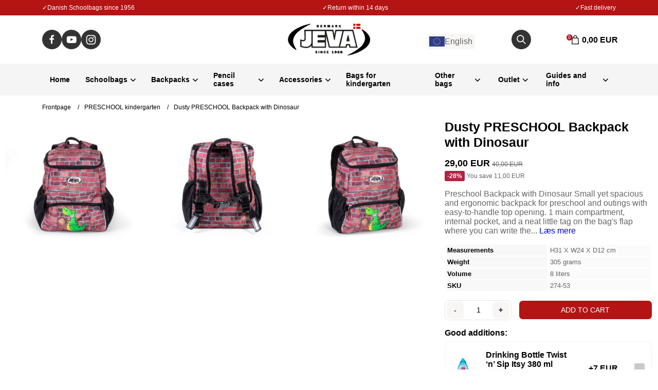

--- FILE ---
content_type: text/html; charset=UTF-8
request_url: https://jeva.com/dusty-preschool-backpack-with-dinosaur
body_size: 26615
content:
<!DOCTYPE html>
<html lang="en" prefix="og: http://ogp.me/ns#">
		<head><script>
window.dataLayer = window.dataLayer || [];
window.dataLayer.push({
    "enable_consent_mode": true,
    "transport_url": "https://a.jeva.com",
    "platform_ids": {
        "ga4": {
            "measurement_id": "G-RZXX0490Y6"
        },
        "facebook": {
            "pixel_id": "690796128102342"
        }
    }
});
</script>

		<meta charset="utf-8" >

					<script id="Cookiebot" src="https://consent.cookiebot.com/uc.js" data-cbid="d6d1eac3-5ddf-455a-bbeb-0a3339a5558a" data-blockingmode="auto" type="text/javascript"></script>
		
		<title>
			
				Preschool backpack with Dinosaur - super lightweight and cute

					</title>

			
					<meta name="description" content="Children&#039;s backpack w. a cute dinosaur design. 1 large compartment, interior pocket, 2 mesh pockets. Easy-to-handle top opening. ">
		
			
				
		<meta name="generator" content="Shoporama">
		<meta name="format-detection" content="telephone=no">
		<meta name="viewport" content="width=device-width, initial-scale=1">
          
					<link rel="icon" href="/cache/3/9/6/6/9/0/1/box-64x64x75.webp">
		
		<link rel="stylesheet" href="https://jeva.com/private_templates/6905/GelindePremium-JEVA/templates/css/bootstrap.css?id=19">
		<link rel="stylesheet" href="https://jeva.com/private_templates/6905/GelindePremium-JEVA/templates/css/global.css?id=19">

				<script>
			window.addEventListener('DOMContentLoaded', (event) => {
				// Sticky nav
				let header = document.querySelector("header")

				window.addEventListener("scroll", function () {
					let scrollY = window.scrollY
					if (scrollY > 0) {
						header.classList.add("fixed-header")
						this.document.body.style.paddingTop = header.clientHeight + "px"
					} else {
						header.classList.remove("fixed-header")
						this.document.body.style.paddingTop = 0
					}
				})
			});
		</script>
		
													<link rel="preload" as="image" href="/cache/3/7/9/9/0/6/7/backpack-with-dinosaur-fit-600x600x75.webp">
					
		        
        	
            <meta property="og:title" content="Preschool backpack with Dinosaur - super lightweight and cute"/>
            <meta property="og:description" content="Children&#039;s backpack w. a cute dinosaur design. 1 large compartment, interior pocket, 2 mesh pockets. Easy-to-handle top opening. "/>
                                        <meta property="og:image" content="https://jeva.com/cache/3/7/9/9/0/6/7/backpack-with-dinosaur-fit-1200x630x75.webp"/>
                        
<meta property="og:site_name" content="jeva_com"/>
<meta property="og:locale" content="da_DK"/>
<meta property="fb:app_id" content=""/>
<meta property="og:type" content="website"/>
<meta property="og:url" content="https://jeva.com/dusty-preschool-backpack-with-dinosaur" />




	<script type="application/ld+json">
{
  "@context": "https://schema.org/",
  "@type": "WebSite",
  "name": "JEVA",
  "url": "https://jeva.com",
  "potentialAction": {
    "@type": "SearchAction",
    "target": "https://jeva.com/search?search={search_term_string}",
    "query-input": "required name=search_term_string"
  }
}
</script>

<!-- Google Tag Manager -->
			<script data-cookieconsent="ignore">!function(){"use strict";function e(e){return function(e){for(var t=0,r=document.cookie.split(";");t<r.length;t++){var n=r[t].split("=");if(n[0].trim()===e)return n[1]}}(e)}function t(e){return localStorage.getItem(e)}function r(e){return window[e]}function n(e,t){var r=document.querySelector(e);return t?null==r?void 0:r.getAttribute(t):null==r?void 0:r.textContent}!function(o,i,a,c,u,l,s,v,d,f,g){var E,I,m,T;try{I=d&&(m=navigator.userAgent,(T=new RegExp("Version/([0-9._]+)(.*Mobile)?.*Safari.*").exec(m))&&parseFloat(T[1])>=16.4)?function(o,i,a){void 0===i&&(i="");var c={cookie:e,localStorage:t,jsVariable:r,cssSelector:n},u=Array.isArray(i)?i:[i];if(o&&c[o])for(var l=c[o],s=0,v=u;s<v.length;s++){var d=v[s],f=a?l(d,a):l(d);if(f)return f}else console.warn("invalid uid source",o)}(d,"cFPID",""):void 0}catch(e){console.error(e)}var _=o;_[c]=_[c]||[],_[c].push({"gtm.start":(new Date).getTime(),event:"gtm.js"});var p=i.getElementsByTagName(a)[0],A=I?"&bi="+encodeURIComponent(I):"",N=i.createElement(a),D=I?"kp"+v:v,R=!I&&s?s:"https://load.a.jeva.com";N.async=!0,N.src=R+"/"+D+".js?id=GTM-WCC7NFH"+A,null===(E=p.parentNode)||void 0===E||E.insertBefore(N,p)}(window,document,"script","dataLayer",0,0,"https://load.a.jeva.com","mfuxunby","cookie")}();</script>
			<!-- End Google Tag Manager -->

</head> 

	<body>


		

		
			<header class="desktop-header bg-white">

            <div class="col-md-12 bg-highlight small text-white text-center py-2 main-infobar">
            <div class="d-flex align-items-center justify-content-between container">
                <div class="small d-flex gap-10"><span class="text-white">&#10003;</span><span class="text-white">Danish Schoolbags since 1956 </span></div>                <div class="small d-flex gap-10"><span class="text-white">&#10003;</span><span class="text-white">Return within 14 days </span></div>                <div class="small d-flex gap-10"><span class="text-white">&#10003;</span><span class="text-white">Fast delivery</span></div>                            </div>
        </div>
        
    

    <div class="container">
        <div class="row header-row d-flex align-items-center py-3">

            <div class="col-2 d-lg-none" onclick="toggleMobileMenu()">
                <svg width="18" height="18" viewBox="0 0 72 48" fill="none" xmlns="http://www.w3.org/2000/svg">
    <path d="M0 48H72V40H0V48ZM0 28H72V20H0V28ZM0 0V8H72V0H0Z" fill="black" />
</svg>            </div>

            <div class="col-2 d-lg-none mobile-search-icons" onclick="toggleMobileSearch()">
                <a href="/search" class="search no-link">
                    <svg width="18" height="18" viewBox="0 0 70 70" fill="none" xmlns="http://www.w3.org/2000/svg">
    <path
        d="M50 44H46.84L45.72 42.92C49.64 38.36 52 32.44 52 26C52 11.64 40.36 0 26 0C11.64 0 0 11.64 0 26C0 40.36 11.64 52 26 52C32.44 52 38.36 49.64 42.92 45.72L44 46.84V50L64 69.96L69.96 64L50 44V44ZM26 44C16.04 44 8 35.96 8 26C8 16.04 16.04 8 26 8C35.96 8 44 16.04 44 26C44 35.96 35.96 44 26 44Z"
        fill="black" />
</svg>                </a>
                <div class="close d-none">
                   <svg width="14" height="14" viewBox="0 0 56 56" fill="none" xmlns="http://www.w3.org/2000/svg">
    <path d="M56 5.64L50.36 0L28 22.36L5.64 0L0 5.64L22.36 28L0 50.36L5.64 56L28 33.64L50.36 56L56 50.36L33.64 28L56 5.64Z" fill="black"/>
    </svg>
                    </div>
            </div>


            <div class="col-lg-4 d-none d-lg-block">
                <div class="d-flex gap-10">
                                            <a class="no-link" href="https://www.facebook.com/jevabags"><svg width="38" height="38" viewBox="0 0 82 82" fill="none" xmlns="http://www.w3.org/2000/svg">
<circle cx="41" cy="41" r="41" fill="#333333"/>
<path d="M46.5621 28.142H50V22.2591C48.3354 22.0839 46.6629 21.9975 44.9894 22.0001C40.0154 22.0001 36.6141 25.0711 36.6141 30.695V35.542H31V42.128H36.6141V59H43.3436V42.128H48.9394L49.7806 35.542H43.3436V31.3425C43.3436 29.4 43.8556 28.142 46.5621 28.142Z" fill="white"/>
</svg>
</a>
                    
                                            <a class="no-link" href="https://www.youtube.com/channel/UCIz8iX3XU7CkN3hStna2nCg"><svg width="38" height="38" viewBox="0 0 82 82" fill="none" xmlns="http://www.w3.org/2000/svg">
<circle cx="41" cy="41" r="41" fill="#333333"/>
<path d="M61.9906 37.2205C62.0827 34.5371 61.4997 31.8738 60.2957 29.4778C59.4789 28.4947 58.3452 27.8312 57.0923 27.6031C51.91 27.1297 46.7063 26.9357 41.5035 27.0219C36.3196 26.9318 31.1346 27.1196 25.9706 27.5843C24.9496 27.7713 24.0048 28.2533 23.2514 28.9716C21.5752 30.5277 21.3889 33.1898 21.2027 35.4395C20.9324 39.4844 20.9324 43.543 21.2027 47.5878C21.2565 48.8541 21.4438 50.1109 21.7614 51.3373C21.986 52.2842 22.4403 53.1602 23.0838 53.887C23.8423 54.6434 24.8091 55.1528 25.8588 55.3493C29.8741 55.8482 33.92 56.0549 37.9648 55.9679C44.4834 56.0617 50.2012 55.968 56.9619 55.443C58.0374 55.2586 59.0315 54.7485 59.8115 53.9807C60.3329 53.4556 60.7224 52.8129 60.9476 52.106C61.6136 50.0487 61.9408 47.8955 61.9161 45.7318C61.9906 44.682 61.9906 38.3454 61.9906 37.2205ZM37.2943 46.8567V35.252L48.3201 41.0825C45.2284 42.8072 41.1496 44.757 37.2943 46.8567Z" fill="white"/>
</svg>
</a>
                    
                                            <a class="no-link" href="https://www.instagram.com/jeva_danmark/"><svg width="38" height="38" viewBox="0 0 82 82" fill="none" xmlns="http://www.w3.org/2000/svg">
<circle cx="41" cy="41" r="41" fill="#333333"/>
<path d="M51.68 28.92C51.2053 28.92 50.7413 29.0608 50.3466 29.3245C49.952 29.5882 49.6443 29.963 49.4627 30.4016C49.281 30.8401 49.2335 31.3227 49.3261 31.7882C49.4187 32.2538 49.6473 32.6814 49.9829 33.0171C50.3186 33.3527 50.7462 33.5813 51.2118 33.6739C51.6773 33.7665 52.1599 33.719 52.5984 33.5373C53.037 33.3557 53.4118 33.048 53.6755 32.6534C53.9392 32.2587 54.08 31.7947 54.08 31.32C54.08 30.6835 53.8271 30.073 53.3771 29.6229C52.927 29.1729 52.3165 28.92 51.68 28.92ZM60.88 33.76C60.8411 32.1006 60.5303 30.4588 59.96 28.9C59.4515 27.5663 58.66 26.3586 57.64 25.36C56.6496 24.3349 55.4391 23.5484 54.1 23.06C52.5453 22.4723 50.9017 22.1544 49.24 22.12C47.12 22 46.44 22 41 22C35.56 22 34.88 22 32.76 22.12C31.0983 22.1544 29.4547 22.4723 27.9 23.06C26.5634 23.5533 25.3539 24.3391 24.36 25.36C23.3349 26.3504 22.5484 27.5609 22.06 28.9C21.4723 30.4547 21.1544 32.0983 21.12 33.76C21 35.88 21 36.56 21 42C21 47.44 21 48.12 21.12 50.24C21.1544 51.9017 21.4723 53.5453 22.06 55.1C22.5484 56.4391 23.3349 57.6496 24.36 58.64C25.3539 59.6609 26.5634 60.4467 27.9 60.94C29.4547 61.5277 31.0983 61.8456 32.76 61.88C34.88 62 35.56 62 41 62C46.44 62 47.12 62 49.24 61.88C50.9017 61.8456 52.5453 61.5277 54.1 60.94C55.4391 60.4516 56.6496 59.6651 57.64 58.64C58.6645 57.6452 59.4567 56.4364 59.96 55.1C60.5303 53.5412 60.8411 51.8994 60.88 50.24C60.88 48.12 61 47.44 61 42C61 36.56 61 35.88 60.88 33.76ZM57.28 50C57.2654 51.2695 57.0355 52.5274 56.6 53.72C56.2807 54.5904 55.7678 55.3768 55.1 56.02C54.4513 56.681 53.6665 57.1929 52.8 57.52C51.6074 57.9555 50.3495 58.1854 49.08 58.2C47.08 58.3 46.34 58.32 41.08 58.32C35.82 58.32 35.08 58.32 33.08 58.2C31.7618 58.2247 30.4492 58.0217 29.2 57.6C28.3716 57.2562 27.6227 56.7456 27 56.1C26.3362 55.4575 25.8297 54.6704 25.52 53.8C25.0317 52.5903 24.7609 51.3039 24.72 50C24.72 48 24.6 47.26 24.6 42C24.6 36.74 24.6 36 24.72 34C24.729 32.7021 24.9659 31.4159 25.42 30.2C25.7721 29.3558 26.3125 28.6033 27 28C27.6076 27.3123 28.3586 26.7662 29.2 26.4C30.4191 25.9601 31.704 25.7302 33 25.72C35 25.72 35.74 25.6 41 25.6C46.26 25.6 47 25.6 49 25.72C50.2695 25.7346 51.5274 25.9645 52.72 26.4C53.6289 26.7373 54.4446 27.2857 55.1 28C55.7554 28.6144 56.2675 29.3655 56.6 30.2C57.0445 31.4179 57.2746 32.7036 57.28 34C57.38 36 57.4 36.74 57.4 42C57.4 47.26 57.38 48 57.28 50ZM41 31.74C38.9716 31.744 36.9899 32.3491 35.3053 33.4788C33.6207 34.6086 32.3088 36.2124 31.5353 38.0875C30.7618 39.9626 30.5614 42.0249 30.9596 44.0139C31.3577 46.0028 32.3365 47.8291 33.7722 49.262C35.2078 50.6948 37.036 51.67 39.0257 52.0643C41.0154 52.4586 43.0773 52.2542 44.9509 51.4771C46.8245 50.6999 48.4258 49.3849 49.5523 47.6981C50.6788 46.0113 51.28 44.0284 51.28 42C51.2826 40.6502 51.0184 39.3132 50.5025 38.0659C49.9866 36.8186 49.2291 35.6856 48.2737 34.7321C47.3184 33.7786 46.1839 33.0234 44.9356 32.5099C43.6873 31.9964 42.3498 31.7347 41 31.74ZM41 48.66C39.6828 48.66 38.3951 48.2694 37.2999 47.5376C36.2047 46.8058 35.351 45.7656 34.847 44.5487C34.3429 43.3317 34.211 41.9926 34.468 40.7007C34.7249 39.4088 35.3593 38.2221 36.2907 37.2907C37.2221 36.3593 38.4088 35.7249 39.7007 35.468C40.9926 35.211 42.3317 35.3429 43.5487 35.847C44.7656 36.351 45.8058 37.2047 46.5376 38.2999C47.2694 39.3951 47.66 40.6828 47.66 42C47.66 42.8746 47.4877 43.7406 47.153 44.5487C46.8183 45.3567 46.3278 46.0909 45.7093 46.7093C45.0909 47.3278 44.3567 47.8183 43.5487 48.153C42.7406 48.4877 41.8746 48.66 41 48.66Z" fill="#FFFEFE"/>
</svg>
</a>
                                    </div>
            </div>

            <div class="col-3 mx-auto text-center col-md-4">
                <a href="https://jeva.com">
                                            <img class="logo mw-100" width="160" height="62" src="/cache/3/7/9/7/8/1/1/fit-460x450x75.webp" alt="jeva_com"/>
                                    </a>
            </div>


            <div class="col-md-4 col-4 px-0">
                <div class="d-flex align-items-end justify-content-between">


                    <div class="d-none d-lg-inline-block">
                            <div class="custom-dropdown ">

       
            <div class="selected-dropdown-option bg-gray" onclick="toggleDropdown(this)">
                                    <img width="30" src="/cache/3/8/2/9/7/9/6/fit-200x200x75.webp" alt="Selected languages ​​are: English">
                                <span>English</span>
            </div>

        <div class="dropdown-content bg-gray">

            
                <div data-href="https://jeva.com/" onclick="changeLocation(this)">
                                            <img width="30" src="/cache/3/8/2/9/7/9/6/fit-200x200x75.webp" alt="Set language to: English">
                                        <span>English</span>
                </div>


            
                <div data-href="https://jeva.dk/" onclick="changeLocation(this)">
                                            <img width="30" src="/cache/3/8/2/9/7/9/7/fit-200x200x75.webp" alt="Set language to: Danish">
                                        <span>Danish</span>
                </div>
            

            
                <div data-href="" onclick="changeLocation(this)">
                                        <span></span>
                </div>
            

        </div>
    </div>

            <style>
            .custom-dropdown {
                position: relative;
                display: inline-block;
            }

            .selected-dropdown-option {
                cursor: pointer;
                padding: 5px;
                border-radius: 5px;
                display: flex;
                align-items: center;
                gap: 10px;
            }

            .dropdown-content {
                display: none;
                position: absolute;
                min-width: 160px;
                box-shadow: 0px 8px 16px 0px rgba(0, 0, 0, 0.2);
                z-index: 99;
                border-radius: 3px;
                overflow: hidden;
            }

            .dropdown-content div {
                display: flex;
                align-items: center;
                padding: 5px;
                cursor: pointer;
                gap: 10px;
            }

            .dropdown-content div:hover {
                background-color: #ddd;
            }
        </style>

        <script>
            function toggleDropdown(dropdown) {
                var dropdownContent = dropdown.closest('.custom-dropdown').querySelector('.dropdown-content');
                dropdownContent.style.display = dropdownContent.style.display === 'block' ? 'none' : 'block';
            }

            function changeLocation(option) {
                var dropdownContent = option.closest('.dropdown-content');
                var href = option.getAttribute('data-href');
                window.location.href = href;
            }
        </script>
                        </div>   


                    <a class="d-none d-lg-inline-block" href="/search">
                        <svg width="38" height="38" viewBox="0 0 82 82" fill="none" xmlns="http://www.w3.org/2000/svg">
<circle cx="41" cy="41" r="41" fill="#333333"/>
<path d="M26.4807 48.1071C29.1131 50.7425 32.6188 52.3246 36.3372 52.5553C40.0556 52.786 43.73 51.6493 46.6683 49.3595L56.7782 59.4665C57.1368 59.8127 57.617 60.0043 58.1154 59.9999C58.6139 59.9956 59.0907 59.7957 59.4432 59.4434C59.7957 59.091 59.9956 58.6143 59.9999 58.116C60.0043 57.6177 59.8126 57.1376 59.4663 56.7792L49.3564 46.6722C51.7485 43.6031 52.8795 39.7374 52.5186 35.8634C52.1577 31.9894 50.3322 28.399 47.4144 25.8243C44.4965 23.2496 40.7061 21.8846 36.8162 22.0077C32.9263 22.1307 29.2298 23.7326 26.4807 26.4867C25.0602 27.906 23.9333 29.5913 23.1645 31.4461C22.3957 33.301 22 35.2891 22 37.2969C22 39.3046 22.3957 41.2928 23.1645 43.1476C23.9333 45.0025 25.0602 46.6877 26.4807 48.1071ZM29.1688 29.1778C31.0481 27.299 33.521 26.1298 36.166 25.8694C38.8109 25.6089 41.4644 26.2733 43.6744 27.7494C45.8843 29.2255 47.5139 31.4219 48.2855 33.9645C49.0571 36.5071 48.9231 39.2384 47.9062 41.6933C46.8893 44.1481 45.0524 46.1745 42.7085 47.4272C40.3647 48.6799 37.6589 49.0815 35.0521 48.5634C32.4453 48.0453 30.0989 46.6397 28.4125 44.586C26.7262 42.5323 25.8043 39.9577 25.8039 37.3007C25.7987 35.7908 26.0934 34.295 26.671 32.9C27.2487 31.5049 28.0977 30.2384 29.1688 29.174V29.1778Z" fill="white"/>
</svg>
                    </a>

                    <a class="p-2 rounded-small d-inline-block no-link header-basket" href="/basket">
                        <div class="basket-icon-grid">

                            <div class="relative">
                                <div class="cartInfoTotal header-basket-amount">0</div>
                                <svg width="14" height="21" viewBox="0 0 15 19" fill="none" xmlns="http://www.w3.org/2000/svg">
                                    <path d="M3.84764 5.24851V3.78775C3.84764 1.70179 5.47639 0 7.49954 0C9.5227 0 11.1514 1.70179 11.1514 3.78775V5.24851H13.6756C13.7913 5.2486 13.9026 5.2925 13.9872 5.37137C14.0717 5.45025 14.1233 5.55824 14.1314 5.67359L14.9991 18.4552C15.0067 18.576 14.9663 18.6949 14.8867 18.786C14.8071 18.8771 14.6947 18.9331 14.574 18.9417H0.455757C0.334883 18.9417 0.218959 18.8937 0.133488 18.8082C0.048017 18.7227 0 18.6068 0 18.4859V18.4552L0.867691 5.67359C0.875466 5.55798 0.926849 5.44963 1.01145 5.37044C1.09606 5.29126 1.20757 5.24716 1.32345 5.24705L3.84764 5.24851ZM5.21784 5.24851H9.78271V3.78775C9.78271 2.44531 8.76018 1.36873 7.49954 1.36873C6.23891 1.36873 5.21784 2.44531 5.21784 3.78775V5.24851ZM1.43301 17.5744H13.5661L12.824 6.61871H2.17653L1.43301 17.5744Z" fill="black"/>
                                </svg>     
                            </div>

                            <span class="text-black text-right"><span class="basket-price bold">0,00  EUR</span></span>                            
                        </div>
                    </a>
                </div>
            </div>
        </div>
    </div>

    <div class="navigation">
        <div class="navigation-overlay" onclick="toggleMobileMenu()">
            <div class="close-navigation d-lg-none">&#x2716;</div>
        </div>
        <div class="container">
            <div class="row">
                <div class="col-lg-12">
                    <nav class="relative d-lg-flex align-items-center justify-content-center">
                                                                                                        
                                                        
                                                                             
                                                                                      
                                       

                                                                    <div class="nav-item">
                                        <a href="https://jeva.com/">Home</a>
                                    </div>
                                                                
                            
                                                        
                                                                                                                                                                                                                     
                                          
                                       

                                                              
                                    <div class="nav-item trigger-mega-menu" onclick="toggleMobileSubMenu(this)">

                                        <div class="pointer d-flex align-items-center">
                                                                                            <a class="text-black" href="https://jeva.com/school-bags">Schoolbags</a>
                                                                                        <span class="ml-auto"><svg class="" width="11" height="6" viewBox="0 0 11 6" fill="none" xmlns="http://www.w3.org/2000/svg">
<path d="M6.48749 5.68751L10.6875 1.41251C10.9875 1.11251 10.9875 0.662506 10.6875 0.362506C10.3875 0.0625056 9.93749 0.0625056 9.63749 0.362506L5.88749 4.03751L2.13749 0.362506C1.83749 0.062506 1.38749 0.062506 1.08749 0.362506C0.937487 0.512506 0.862488 0.662506 0.862488 0.887506C0.862488 1.11251 0.937487 1.26251 1.08749 1.41251L5.28749 5.68751C5.66249 5.98751 6.11249 5.98751 6.48749 5.68751C6.41249 5.68751 6.41249 5.68751 6.48749 5.68751Z" fill="black"/>
</svg>
</span>
                                        </div>

                                                                                    <div class="mega-menu shadow row rounded-small shadow bg-white absolute">
                                                                                                    <div class="col-xl-2 col-lg-3 col-6 my-4 my-md-3">

                                                        <a href="https://jeva.com/minibeginners-schoolbags">                                                        <div class="mega-menu-title">Minibeginners</div>
                                                        </a>
                                                                                                                                                                                                                                       
                                                                    <a href="https://jeva.com/minibeginners-schoolbags">
                                                                        <img loading="lazy" src="/cache/3/7/9/7/3/5/2/fit-400x400x75.webp" alt="small schoolbag minibeginners">
                                                                    </a>
                                                                                                                                                                                                    <div class="semi-small light">Kindergarden/Primary School</div>
                                                                                                                                                                                      
                                                    </div>                                                       
                                                                                                    <div class="col-xl-2 col-lg-3 col-6 my-4 my-md-3">

                                                        <a href="https://jeva.com/learner">                                                        <div class="mega-menu-title">Learner</div>
                                                        </a>
                                                                                                                                                                                                                                       
                                                                    <a href="https://jeva.com/learner">
                                                                        <img loading="lazy" src="/cache/4/2/9/5/0/8/1/fit-400x400x75.webp" alt="learner school bag">
                                                                    </a>
                                                                                                                                                                                                    <div class="semi-small light">Primary School - Grades 0-2</div>
                                                                                                                                                                                      
                                                    </div>                                                       
                                                                                                    <div class="col-xl-2 col-lg-3 col-6 my-4 my-md-3">

                                                        <a href="https://jeva.com/start-up-schoolbag">                                                        <div class="mega-menu-title">Startup</div>
                                                        </a>
                                                                                                                                                                                                                                       
                                                                    <a href="https://jeva.com/start-up-schoolbag">
                                                                        <img loading="lazy" src="/cache/3/7/9/7/4/6/2/fit-400x400x75.webp" alt="schoolbag with gym bag">
                                                                    </a>
                                                                                                                                                                                                    <div class="semi-small light">Primary School - Grades 0 - 2</div>
                                                                                                                                                                                      
                                                    </div>                                                       
                                                                                                    <div class="col-xl-2 col-lg-3 col-6 my-4 my-md-3">

                                                        <a href="https://jeva.com/beginners-schoolbag">                                                        <div class="mega-menu-title">Beginners</div>
                                                        </a>
                                                                                                                                                                                                                                       
                                                                    <a href="https://jeva.com/beginners-schoolbag">
                                                                        <img loading="lazy" src="/cache/3/7/9/7/3/6/5/fit-400x400x75.webp" alt="beginners schoolbag from jeva">
                                                                    </a>
                                                                                                                                                                                                    <div class="semi-small light">Primary School - Grades 0 - 2</div>
                                                                                                                                                                                      
                                                    </div>                                                       
                                                                                                    <div class="col-xl-2 col-lg-3 col-6 my-4 my-md-3">

                                                        <a href="https://jeva.com/intermediate-schoolbags">                                                        <div class="mega-menu-title">Intermediate</div>
                                                        </a>
                                                                                                                                                                                                                                       
                                                                    <a href="https://jeva.com/intermediate-schoolbags">
                                                                        <img loading="lazy" src="/cache/3/7/9/7/3/8/5/fit-400x400x75.webp" alt="intermediate schoolbag for 0-3 grade">
                                                                    </a>
                                                                                                                                                                                                    <div class="semi-small light">Primary School - Grades 0 - 3</div>
                                                                                                                                                                                      
                                                    </div>                                                       
                                                                                                    <div class="col-xl-2 col-lg-3 col-6 my-4 my-md-3">

                                                        <a href="https://jeva.com/practised-schoolbag">                                                        <div class="mega-menu-title">Practised</div>
                                                        </a>
                                                                                                                                                                                                                                       
                                                                    <a href="https://jeva.com/practised-schoolbag">
                                                                        <img loading="lazy" src="/cache/3/7/9/7/4/6/7/fit-400x400x75.webp" alt="schoolbag for Grades 0 - 3">
                                                                    </a>
                                                                                                                                                                                                    <div class="semi-small light">Primary School - Grades 0 - 3</div>
                                                                                                                                                                                      
                                                    </div>                                                       
                                                                                                    <div class="col-xl-2 col-lg-3 col-6 my-4 my-md-3">

                                                        <a href="https://jeva.com/u-turn-school-bag">                                                        <div class="mega-menu-title">U-turn</div>
                                                        </a>
                                                                                                                                                                                                                                       
                                                                    <a href="https://jeva.com/u-turn-school-bag">
                                                                        <img loading="lazy" src="/cache/3/7/9/7/4/6/9/fit-400x400x75.webp" alt="schoolbag for the first 4 years of school">
                                                                    </a>
                                                                                                                                                                                                    <div class="semi-small light">First 4 years of school</div>
                                                                                                                                                                                      
                                                    </div>                                                       
                                                                                            </div>
                                                                            </div>
                                                                
                            
                                                        
                                                                                                                                                                                                                     
                                          
                                       

                                                              
                                    <div class="nav-item trigger-mega-menu" onclick="toggleMobileSubMenu(this)">

                                        <div class="pointer d-flex align-items-center">
                                                                                            <a class="text-black" href="https://jeva.com/backpacks">Backpacks</a>
                                                                                        <span class="ml-auto"><svg class="" width="11" height="6" viewBox="0 0 11 6" fill="none" xmlns="http://www.w3.org/2000/svg">
<path d="M6.48749 5.68751L10.6875 1.41251C10.9875 1.11251 10.9875 0.662506 10.6875 0.362506C10.3875 0.0625056 9.93749 0.0625056 9.63749 0.362506L5.88749 4.03751L2.13749 0.362506C1.83749 0.062506 1.38749 0.062506 1.08749 0.362506C0.937487 0.512506 0.862488 0.662506 0.862488 0.887506C0.862488 1.11251 0.937487 1.26251 1.08749 1.41251L5.28749 5.68751C5.66249 5.98751 6.11249 5.98751 6.48749 5.68751C6.41249 5.68751 6.41249 5.68751 6.48749 5.68751Z" fill="black"/>
</svg>
</span>
                                        </div>

                                                                                    <div class="mega-menu shadow row rounded-small shadow bg-white absolute">
                                                                                                    <div class="col-xl-2 col-lg-3 col-6 my-4 my-md-3">

                                                        <a href="https://jeva.com/square-childrens-backpack">                                                        <div class="mega-menu-title">Square</div>
                                                        </a>
                                                                                                                                                                                                                                       
                                                                    <a href="https://jeva.com/square-childrens-backpack">
                                                                        <img loading="lazy" src="/cache/3/7/9/7/4/7/3/fit-400x400x75.webp" alt="childrens backpack square">
                                                                    </a>
                                                                                                                                                                                                    <div class="semi-small light">Backpack for grades 2 - 5</div>
                                                                                                                                                                                      
                                                    </div>                                                       
                                                                                                    <div class="col-xl-2 col-lg-3 col-6 my-4 my-md-3">

                                                        <a href="https://jeva.com/survivor-backpack">                                                        <div class="mega-menu-title">Survivor</div>
                                                        </a>
                                                                                                                                                                                                                                       
                                                                    <a href="https://jeva.com/survivor-backpack">
                                                                        <img loading="lazy" src="/cache/3/7/9/7/4/8/2/fit-400x400x75.webp" alt="Backpack for 3rd grade and up">
                                                                    </a>
                                                                                                                                                                                                    <div class="semi-small light">Backpack for 3rd grade and up</div>
                                                                                                                                                                                      
                                                    </div>                                                       
                                                                                                    <div class="col-xl-2 col-lg-3 col-6 my-4 my-md-3">

                                                        <a href="https://jeva.com/supreme-backpack">                                                        <div class="mega-menu-title">Supreme</div>
                                                        </a>
                                                                                                                                                                                                                                       
                                                                    <a href="https://jeva.com/supreme-backpack">
                                                                        <img loading="lazy" src="/cache/3/7/9/7/4/9/0/fit-400x400x75.webp" alt="backpack for older children, teenagers and adults">
                                                                    </a>
                                                                                                                                                                                                    <div class="semi-small light">Older children, teenagers and adults</div>
                                                                                                                                                                                      
                                                    </div>                                                       
                                                                                                    <div class="col-xl-2 col-lg-3 col-6 my-4 my-md-3">

                                                        <a href="https://jeva.com/backpack">                                                        <div class="mega-menu-title">Backpack</div>
                                                        </a>
                                                                                                                                                                                                                                       
                                                                    <a href="https://jeva.com/backpack">
                                                                        <img loading="lazy" src="/cache/3/7/9/7/4/9/8/fit-400x400x75.webp" alt="backpack for school, university or leisure activities">
                                                                    </a>
                                                                                                                                                                                                    <div class="semi-small light">For school, university or leisure activities</div>
                                                                                                                                                                                      
                                                    </div>                                                       
                                                                                                    <div class="col-xl-2 col-lg-3 col-6 my-4 my-md-3">

                                                        <a href="https://jeva.com/backpack-xl">                                                        <div class="mega-menu-title">Backpack xl</div>
                                                        </a>
                                                                                                                                                                                                                                       
                                                                    <a href="https://jeva.com/backpack-xl">
                                                                        <img loading="lazy" src="/cache/3/7/9/7/5/0/1/fit-400x400x75.webp" alt="backpack for older students and adults">
                                                                    </a>
                                                                                                                                                                                                    <div class="semi-small light">For older students and adults</div>
                                                                                                                                                                                      
                                                    </div>                                                       
                                                                                                    <div class="col-xl-2 col-lg-3 col-6 my-4 my-md-3">

                                                        <a href="https://jeva.com/kilimanjaro-old-school-backpack">                                                        <div class="mega-menu-title">Kilimanjaro</div>
                                                        </a>
                                                                                                                                                                                                                                       
                                                                    <a href="https://jeva.com/kilimanjaro-old-school-backpack">
                                                                        <img loading="lazy" src="/cache/3/7/9/7/5/0/7/fit-400x400x75.webp" alt="Backpack for retro lovers ♥">
                                                                    </a>
                                                                                                                                                                                                    <div class="semi-small light">Backpack for retro lovers ♥</div>
                                                                                                                                                                                      
                                                    </div>                                                       
                                                                                            </div>
                                                                            </div>
                                                                
                            
                                                        
                                                                                                                                                                                                                     
                                          
                                       

                                                              
                                    <div class="nav-item trigger-mega-menu" onclick="toggleMobileSubMenu(this)">

                                        <div class="pointer d-flex align-items-center">
                                                                                            <a class="text-black" href="https://jeva.com/pencil-cases">Pencil cases</a>
                                                                                        <span class="ml-auto"><svg class="" width="11" height="6" viewBox="0 0 11 6" fill="none" xmlns="http://www.w3.org/2000/svg">
<path d="M6.48749 5.68751L10.6875 1.41251C10.9875 1.11251 10.9875 0.662506 10.6875 0.362506C10.3875 0.0625056 9.93749 0.0625056 9.63749 0.362506L5.88749 4.03751L2.13749 0.362506C1.83749 0.062506 1.38749 0.062506 1.08749 0.362506C0.937487 0.512506 0.862488 0.662506 0.862488 0.887506C0.862488 1.11251 0.937487 1.26251 1.08749 1.41251L5.28749 5.68751C5.66249 5.98751 6.11249 5.98751 6.48749 5.68751C6.41249 5.68751 6.41249 5.68751 6.48749 5.68751Z" fill="black"/>
</svg>
</span>
                                        </div>

                                                                                    <div class="mega-menu shadow row rounded-small shadow bg-white absolute">
                                                                                                    <div class="col-xl-2 col-lg-3 col-6 my-4 my-md-3">

                                                        <a href="https://jeva.com/onezip-pencil-case">                                                        <div class="mega-menu-title">Onezip</div>
                                                        </a>
                                                                                                                                                                                                                                       
                                                                    <a href="https://jeva.com/onezip-pencil-case">
                                                                        <img loading="lazy" src="/cache/3/7/9/7/5/2/5/fit-400x400x75.webp" alt="Pencil case with writing equipment">
                                                                    </a>
                                                                                                                                                                                                    <div class="semi-small light">Pencil case with writing equipment</div>
                                                                                                                                                                                      
                                                    </div>                                                       
                                                                                                    <div class="col-xl-2 col-lg-3 col-6 my-4 my-md-3">

                                                        <a href="https://jeva.com/twozip-pencil-case">                                                        <div class="mega-menu-title">Twozip</div>
                                                        </a>
                                                                                                                                                                                                                                       
                                                                    <a href="https://jeva.com/twozip-pencil-case">
                                                                        <img loading="lazy" src="/cache/3/7/9/7/5/2/7/fit-400x400x75.webp" alt="Pencil case with writing equipment">
                                                                    </a>
                                                                                                                                                                                                    <div class="semi-small light">Pencil case with writing equipment</div>
                                                                                                                                                                                      
                                                    </div>                                                       
                                                                                                    <div class="col-xl-2 col-lg-3 col-6 my-4 my-md-3">

                                                        <a href="https://jeva.com/pencil-case-snap">                                                        <div class="mega-menu-title">Snap</div>
                                                        </a>
                                                                                                                                                                                                                                       
                                                                    <a href="https://jeva.com/pencil-case-snap">
                                                                        <img loading="lazy" src="/cache/3/7/9/7/5/3/3/fit-400x400x75.webp" alt="Pencil case without contents">
                                                                    </a>
                                                                                                                                                                                                    <div class="semi-small light">Pencil case without contents</div>
                                                                                                                                                                                      
                                                    </div>                                                       
                                                                                                    <div class="col-xl-2 col-lg-3 col-6 my-4 my-md-3">

                                                        <a href="https://jeva.com/box-pencil-case">                                                        <div class="mega-menu-title">Box</div>
                                                        </a>
                                                                                                                                                                                                                                       
                                                                    <a href="https://jeva.com/box-pencil-case">
                                                                        <img loading="lazy" src="/cache/3/7/9/7/5/4/3/fit-400x400x75.webp" alt="Pencil case without content">
                                                                    </a>
                                                                                                                                                                                                    <div class="semi-small light">Pencil case without content</div>
                                                                                                                                                                                      
                                                    </div>                                                       
                                                                                            </div>
                                                                            </div>
                                                                
                            
                                                        
                                                                                                                                                                                                                     
                                          
                                       

                                                              
                                    <div class="nav-item trigger-mega-menu" onclick="toggleMobileSubMenu(this)">

                                        <div class="pointer d-flex align-items-center">
                                                                                            <a class="text-black" href="https://jeva.com/school-accessories">Accessories</a>
                                                                                        <span class="ml-auto"><svg class="" width="11" height="6" viewBox="0 0 11 6" fill="none" xmlns="http://www.w3.org/2000/svg">
<path d="M6.48749 5.68751L10.6875 1.41251C10.9875 1.11251 10.9875 0.662506 10.6875 0.362506C10.3875 0.0625056 9.93749 0.0625056 9.63749 0.362506L5.88749 4.03751L2.13749 0.362506C1.83749 0.062506 1.38749 0.062506 1.08749 0.362506C0.937487 0.512506 0.862488 0.662506 0.862488 0.887506C0.862488 1.11251 0.937487 1.26251 1.08749 1.41251L5.28749 5.68751C5.66249 5.98751 6.11249 5.98751 6.48749 5.68751C6.41249 5.68751 6.41249 5.68751 6.48749 5.68751Z" fill="black"/>
</svg>
</span>
                                        </div>

                                                                                    <div class="mega-menu shadow row rounded-small shadow bg-white absolute">
                                                                                                    <div class="col-xl-2 col-lg-3 col-6 my-4 my-md-3">

                                                        <a href="https://jeva.com/smartphone-cover">                                                        <div class="mega-menu-title">smartphone cover</div>
                                                        </a>
                                                                                                                                                                                                                                       
                                                                    <a href="https://jeva.com/smartphone-cover">
                                                                        <img loading="lazy" src="/cache/3/7/9/7/5/9/3/fit-400x400x75.webp" alt="Bag for mobile phone and cards">
                                                                    </a>
                                                                                                                                                                                                    <div class="semi-small light">Bag/purse for mobile phone and cards</div>
                                                                                                                                                                                      
                                                    </div>                                                       
                                                                                                    <div class="col-xl-2 col-lg-3 col-6 my-4 my-md-3">

                                                        <a href="https://jeva.com/wallet-purse">                                                        <div class="mega-menu-title">Wallet</div>
                                                        </a>
                                                                                                                                                                                                                                       
                                                                    <a href="https://jeva.com/wallet-purse">
                                                                        <img loading="lazy" src="/cache/3/7/9/7/6/0/5/fit-400x400x75.webp" alt="smart, little wallet with a Velcro fastener">
                                                                    </a>
                                                                                                                                                                                                    <div class="semi-small light">Wallet with Velcro fastener</div>
                                                                                                                                                                                      
                                                    </div>                                                       
                                                                                                    <div class="col-xl-2 col-lg-3 col-6 my-4 my-md-3">

                                                        <a href="https://jeva.com/raincover">                                                        <div class="mega-menu-title">raincover</div>
                                                        </a>
                                                                                                                                                                                                                                       
                                                                    <a href="https://jeva.com/raincover">
                                                                        <img loading="lazy" src="/cache/3/7/9/7/6/0/1/fit-400x400x75.webp" alt="Rain cover for bags">
                                                                    </a>
                                                                                                                                                                                                    <div class="semi-small light">Rain cover for bags</div>
                                                                                                                                                                                      
                                                    </div>                                                       
                                                                                                    <div class="col-xl-2 col-lg-3 col-6 my-4 my-md-3">

                                                        <a href="https://jeva.com/writing-utencils">                                                        <div class="mega-menu-title">Writing utencils</div>
                                                        </a>
                                                                                                                                                                                                                                       
                                                                    <a href="https://jeva.com/writing-utencils">
                                                                        <img loading="lazy" src="/cache/3/7/9/7/6/0/3/fit-400x400x75.webp" alt="Penol Writing equipment">
                                                                    </a>
                                                                                                                                                                                                    <div class="semi-small light">Additional writing equipment</div>
                                                                                                                                                                                      
                                                    </div>                                                       
                                                                                                    <div class="col-xl-2 col-lg-3 col-6 my-4 my-md-3">

                                                        <a href="https://jeva.com/lunch-boxes-and-drinking-bottles">                                                        <div class="mega-menu-title">Lunch boxes and drinking bottles</div>
                                                        </a>
                                                                                                                                                                                                                                       
                                                                    <a href="https://jeva.com/lunch-boxes-and-drinking-bottles">
                                                                        <img loading="lazy" src="/cache/3/7/9/7/5/8/8/fit-400x400x75.webp" alt="Lunch boxes and drinking bottles">
                                                                    </a>
                                                                                                                                                                                                    <div class="semi-small light">Suitable for our school bags</div>
                                                                                                                                                                                      
                                                    </div>                                                       
                                                                                                    <div class="col-xl-2 col-lg-3 col-6 my-4 my-md-3">

                                                        <a href="https://jeva.com/safety-equipment">                                                        <div class="mega-menu-title">Safety equipment</div>
                                                        </a>
                                                                                                                                                                                                                                       
                                                                    <a href="https://jeva.com/safety-equipment">
                                                                        <img loading="lazy" src="/cache/3/7/9/7/6/0/7/fit-400x400x75.webp" alt="Safety equipment">
                                                                    </a>
                                                                                                                                                                                                    <div class="semi-small light">Reflectors and LED safety lights</div>
                                                                                                                                                                                      
                                                    </div>                                                       
                                                                                                    <div class="col-xl-2 col-lg-3 col-6 my-4 my-md-3">

                                                        <a href="https://jeva.com/reflective-clothing">                                                        <div class="mega-menu-title">Reflective clothing</div>
                                                        </a>
                                                                                                                                                                                                                                       
                                                                    <a href="https://jeva.com/reflective-clothing">
                                                                        <img loading="lazy" src="/cache/4/2/9/8/5/3/9/fit-400x400x75.webp" alt="Reflective Clothing">
                                                                    </a>
                                                                                                                                                                                                    <div class="semi-small light">Reflective clothing and accessories for children and adults</div>
                                                                                                                                                                                      
                                                    </div>                                                       
                                                                                                    <div class="col-xl-2 col-lg-3 col-6 my-4 my-md-3">

                                                        <a href="https://jeva.com/waterproofing-washing">                                                        <div class="mega-menu-title">Waterproofing and washing</div>
                                                        </a>
                                                                                                                                                                                                                                       
                                                                    <a href="https://jeva.com/waterproofing-washing">
                                                                        <img loading="lazy" src="/cache/3/8/9/3/8/1/0/fit-400x400x75.webp" alt="waterproofing schoolbags">
                                                                    </a>
                                                                                                                                                                                                    <div class="semi-small light">Waterproofing and shampoo for school bags</div>
                                                                                                                                                                                      
                                                    </div>                                                       
                                                                                            </div>
                                                                            </div>
                                                                
                            
                                                        
                                                                             
                                                                                      
                                       

                                                                    <div class="nav-item">
                                        <a href="https://jeva.com/preschool-kindergarten">Bags for kindergarten</a>
                                    </div>
                                                                
                            
                                                        
                                                                                                                                                                                                                     
                                          
                                       

                                                              
                                    <div class="nav-item trigger-mega-menu" onclick="toggleMobileSubMenu(this)">

                                        <div class="pointer d-flex align-items-center">
                                                                                            <a class="text-black" href="https://jeva.com/bags">Other bags</a>
                                                                                        <span class="ml-auto"><svg class="" width="11" height="6" viewBox="0 0 11 6" fill="none" xmlns="http://www.w3.org/2000/svg">
<path d="M6.48749 5.68751L10.6875 1.41251C10.9875 1.11251 10.9875 0.662506 10.6875 0.362506C10.3875 0.0625056 9.93749 0.0625056 9.63749 0.362506L5.88749 4.03751L2.13749 0.362506C1.83749 0.062506 1.38749 0.062506 1.08749 0.362506C0.937487 0.512506 0.862488 0.662506 0.862488 0.887506C0.862488 1.11251 0.937487 1.26251 1.08749 1.41251L5.28749 5.68751C5.66249 5.98751 6.11249 5.98751 6.48749 5.68751C6.41249 5.68751 6.41249 5.68751 6.48749 5.68751Z" fill="black"/>
</svg>
</span>
                                        </div>

                                                                                    <div class="mega-menu shadow row rounded-small shadow bg-white absolute">
                                                                                                    <div class="col-xl-2 col-lg-3 col-6 my-4 my-md-3">

                                                        <a href="https://jeva.com/shopping-bag-hold-all">                                                        <div class="mega-menu-title">Hold-all</div>
                                                        </a>
                                                                                                                                                                                                                                       
                                                                    <a href="https://jeva.com/shopping-bag-hold-all">
                                                                        <img loading="lazy" src="/cache/3/7/9/7/6/0/9/fit-400x400x75.webp" alt="Very strong shopping bag">
                                                                    </a>
                                                                                                                                                                                                    <div class="semi-small light">Very strong shopping bag</div>
                                                                                                                                                                                      
                                                    </div>                                                       
                                                                                                    <div class="col-xl-2 col-lg-3 col-6 my-4 my-md-3">

                                                        <a href="https://jeva.com/hold-all-v2-bag">                                                        <div class="mega-menu-title">Hold-all v2</div>
                                                        </a>
                                                                                                                                                                                                                                       
                                                                    <a href="https://jeva.com/hold-all-v2-bag">
                                                                        <img loading="lazy" src="/cache/3/7/9/7/6/1/1/fit-400x400x75.webp" alt="resistant, waterproof and washable bag">
                                                                    </a>
                                                                                                                                                                                                    <div class="semi-small light">Multifunctional everyday bag</div>
                                                                                                                                                                                      
                                                    </div>                                                       
                                                                                                    <div class="col-xl-2 col-lg-3 col-6 my-4 my-md-3">

                                                        <a href="https://jeva.com/tourpack-backpack">                                                        <div class="mega-menu-title">Tourpack</div>
                                                        </a>
                                                                                                                                                                                                                                       
                                                                    <a href="https://jeva.com/tourpack-backpack">
                                                                        <img loading="lazy" src="/cache/3/7/9/7/6/2/6/fit-400x400x75.webp" alt="small tour backpack">
                                                                    </a>
                                                                                                                                                                                                    <div class="semi-small light">Small tour backpack</div>
                                                                                                                                                                                      
                                                    </div>                                                       
                                                                                                    <div class="col-xl-2 col-lg-3 col-6 my-4 my-md-3">

                                                        <a href="https://jeva.com/jeva-vegan-satchel">                                                        <div class="mega-menu-title">Vegan satchel</div>
                                                        </a>
                                                                                                                                                                                                                                       
                                                                    <a href="https://jeva.com/jeva-vegan-satchel">
                                                                        <img loading="lazy" src="/cache/3/7/9/7/6/2/4/fit-400x400x75.webp" alt="Vegan hand/shoulder bag">
                                                                    </a>
                                                                                                                                                                                                    <div class="semi-small light">Vegan hand/shoulder bag</div>
                                                                                                                                                                                      
                                                    </div>                                                       
                                                                                                    <div class="col-xl-2 col-lg-3 col-6 my-4 my-md-3">

                                                        <a href="https://jeva.com/gym-bag">                                                        <div class="mega-menu-title">Gym Bag</div>
                                                        </a>
                                                                                                                                                                                                                                       
                                                                    <a href="https://jeva.com/gym-bag">
                                                                        <img loading="lazy" src="/cache/3/8/4/7/4/3/0/fit-400x400x75.webp" alt="gym bags">
                                                                    </a>
                                                                                                                                                                                                    <div class="semi-small light">Gym Bags for kids</div>
                                                                                                                                                                                      
                                                    </div>                                                       
                                                                                                    <div class="col-xl-2 col-lg-3 col-6 my-4 my-md-3">

                                                        <a href="https://jeva.com/string-bag">                                                        <div class="mega-menu-title">String Bag</div>
                                                        </a>
                                                                                                                                                                                                                                       
                                                                    <a href="https://jeva.com/string-bag">
                                                                        <img loading="lazy" src="/cache/3/8/4/7/4/3/6/fit-400x400x75.webp" alt="Classical Gym Bag for Children">
                                                                    </a>
                                                                                                                                                                                                    <div class="semi-small light">Classical Gym Bag for Children</div>
                                                                                                                                                                                      
                                                    </div>                                                       
                                                                                                    <div class="col-xl-2 col-lg-3 col-6 my-4 my-md-3">

                                                        <a href="https://jeva.com/toilet-bag">                                                        <div class="mega-menu-title">Toilet bag</div>
                                                        </a>
                                                                                                                                                                                                                                       
                                                                    <a href="https://jeva.com/toilet-bag">
                                                                        <img loading="lazy" src="/cache/3/8/4/7/4/4/5/fit-400x400x75.webp" alt="Toiletry bags for kids">
                                                                    </a>
                                                                                                                                                                                                    <div class="semi-small light">Toiletry bag for kids</div>
                                                                                                                                                                                      
                                                    </div>                                                       
                                                                                                    <div class="col-xl-2 col-lg-3 col-6 my-4 my-md-3">

                                                        <a href="https://jeva.com/coolpack">                                                        <div class="mega-menu-title">Coolpack</div>
                                                        </a>
                                                                                                                                                                                                                                       
                                                                    <a href="https://jeva.com/coolpack">
                                                                        <img loading="lazy" src="/cache/3/8/5/7/9/7/2/fit-400x400x75.webp" alt="Cooler bags for lunchboxes">
                                                                    </a>
                                                                                                                                                                                                    <div class="semi-small light">Cooler bags for lunchboxes</div>
                                                                                                                                                                                      
                                                    </div>                                                       
                                                                                                    <div class="col-xl-2 col-lg-3 col-6 my-4 my-md-3">

                                                        <a href="https://jeva.com/container">                                                        <div class="mega-menu-title">Container</div>
                                                        </a>
                                                                                                                                                                                                                                       
                                                                    <a href="https://jeva.com/container">
                                                                        <img loading="lazy" src="/cache/3/8/9/3/7/7/9/fit-400x400x75.webp" alt="Sports bags / travel bags">
                                                                    </a>
                                                                                                                                                                                                    <div class="semi-small light">Sports bags / travel bags</div>
                                                                                                                                                                                      
                                                    </div>                                                       
                                                                                                    <div class="col-xl-2 col-lg-3 col-6 my-4 my-md-3">

                                                        <a href="https://jeva.com/bum-bag">                                                        <div class="mega-menu-title">Bum Bag</div>
                                                        </a>
                                                                                                                                                                                                                                       
                                                                    <a href="https://jeva.com/bum-bag">
                                                                        <img loading="lazy" src="/cache/4/2/9/8/6/3/9/fit-400x400x75.webp" alt="bum-bags">
                                                                    </a>
                                                                                                                                                                                                    <div class="semi-small light">Waist bags for children</div>
                                                                                                                                                                                      
                                                    </div>                                                       
                                                                                                    <div class="col-xl-2 col-lg-3 col-6 my-4 my-md-3">

                                                        <a href="https://jeva.com/sport-bag">                                                        <div class="mega-menu-title">Sport bag</div>
                                                        </a>
                                                                                                                                                                                                                                       
                                                                    <a href="https://jeva.com/sport-bag">
                                                                        <img loading="lazy" src="/cache/4/2/9/8/6/4/9/fit-400x400x75.webp" alt="">
                                                                    </a>
                                                                                                                                                                                                    <div class="semi-small light">Sports duffel bag for kids</div>
                                                                                                                                                                                      
                                                    </div>                                                       
                                                                                            </div>
                                                                            </div>
                                                                
                            
                                                        
                                                                             
                                                                                      
                                       

                                                                    <div class="nav-item trigger-dropdown-menu" onclick="toggleMobileSubMenu(this)">
                                        <div class="pointer d-flex align-items-center">
                                                                                            <span class="text-black">Outlet</span> 
                                                                                        <span class="ml-auto"><svg class="" width="11" height="6" viewBox="0 0 11 6" fill="none" xmlns="http://www.w3.org/2000/svg">
<path d="M6.48749 5.68751L10.6875 1.41251C10.9875 1.11251 10.9875 0.662506 10.6875 0.362506C10.3875 0.0625056 9.93749 0.0625056 9.63749 0.362506L5.88749 4.03751L2.13749 0.362506C1.83749 0.062506 1.38749 0.062506 1.08749 0.362506C0.937487 0.512506 0.862488 0.662506 0.862488 0.887506C0.862488 1.11251 0.937487 1.26251 1.08749 1.41251L5.28749 5.68751C5.66249 5.98751 6.11249 5.98751 6.48749 5.68751C6.41249 5.68751 6.41249 5.68751 6.48749 5.68751Z" fill="black"/>
</svg>
</span>
                                        </div>
                                                                            <div class="dropdown-menu rounded-small shadow absolute">
                                                                                            <div class="sub-menu-item"><a class="text-link" href="https://jeva.com/schoolbags-on-sale">Schoolbags on sale</a></div>
                                                                                            <div class="sub-menu-item"><a class="text-link" href="https://jeva.com/backpacks-on-sale">Backpacks on sale</a></div>
                                                                                            <div class="sub-menu-item"><a class="text-link" href="https://jeva.com/offers-on-pencil-cases">Pencil cases on sale</a></div>
                                                                                    </div>
                                                                        </div>
                                                                
                            
                                                        
                                                                             
                                                                                      
                                       

                                                                    <div class="nav-item trigger-dropdown-menu" onclick="toggleMobileSubMenu(this)">
                                        <div class="pointer d-flex align-items-center">
                                                                                            <span class="text-black">Guides and info</span> 
                                                                                        <span class="ml-auto"><svg class="" width="11" height="6" viewBox="0 0 11 6" fill="none" xmlns="http://www.w3.org/2000/svg">
<path d="M6.48749 5.68751L10.6875 1.41251C10.9875 1.11251 10.9875 0.662506 10.6875 0.362506C10.3875 0.0625056 9.93749 0.0625056 9.63749 0.362506L5.88749 4.03751L2.13749 0.362506C1.83749 0.062506 1.38749 0.062506 1.08749 0.362506C0.937487 0.512506 0.862488 0.662506 0.862488 0.887506C0.862488 1.11251 0.937487 1.26251 1.08749 1.41251L5.28749 5.68751C5.66249 5.98751 6.11249 5.98751 6.48749 5.68751C6.41249 5.68751 6.41249 5.68751 6.48749 5.68751Z" fill="black"/>
</svg>
</span>
                                        </div>
                                                                            <div class="dropdown-menu rounded-small shadow absolute">
                                                                                            <div class="sub-menu-item"><a class="text-link" href="https://jeva.com/how-to-choose-the-right-schoolbag">How to choose the right schoolbag</a></div>
                                                                                            <div class="sub-menu-item"><a class="text-link" href="https://jeva.com/ergonomics">About ergonomics in schoolbags</a></div>
                                                                                    </div>
                                                                        </div>
                                                                
                                        
                        
                        <div class="nav-item d-lg-none">
                            <div class="d-flex align-items-center gap-10">
                                <div>Change language</div>
                                    <div class="custom-dropdown ml-auto">

       
            <div class="selected-dropdown-option bg-gray" onclick="toggleDropdown(this)">
                                    <img width="30" src="/cache/3/8/2/9/7/9/6/fit-200x200x75.webp" alt="Selected languages ​​are: English">
                                <span>English</span>
            </div>

        <div class="dropdown-content bg-gray">

            
                <div data-href="https://jeva.com/" onclick="changeLocation(this)">
                                            <img width="30" src="/cache/3/8/2/9/7/9/6/fit-200x200x75.webp" alt="Set language to: English">
                                        <span>English</span>
                </div>


            
                <div data-href="https://jeva.dk/" onclick="changeLocation(this)">
                                            <img width="30" src="/cache/3/8/2/9/7/9/7/fit-200x200x75.webp" alt="Set language to: Danish">
                                        <span>Danish</span>
                </div>
            

            
                <div data-href="" onclick="changeLocation(this)">
                                        <span></span>
                </div>
            

        </div>
    </div>

                                </div>
                        </div>


                    </nav>
                </div>
            </div>
        </div>
    </div>
</header>

		

		<style>
    .product-atb {
        display: grid;
        grid-template-columns: 2fr 4fr;
        align-items: center;
        grid-gap: 15px;
        overflow: hidden;
        transition: all .5s;
        max-height: 1000px;
    }

    .product-information .badge {
        background-color: #b22241;
        padding: 3px 5px;
        font-size: 12px;
        color: white;
        border-radius: 3px;
    }
    .product-price {
        font-size: 18px;
        font-family: , sans-serif;
    }

    .collapse-content {
        visibility: visible;
        opacity: 1;
        transform: translateY(0px);
        transition: all .3s ease-out;
        padding-bottom: 10px;
        display: grid;
        grid-template-columns: 45px 10fr;
    }

    .collapse-content::before {
        content: ""
    }

    .collapse-content.collapsed {
        visibility: hidden;
        opacity: 0;
        transition: all .3s ease-out;
        transform: translateY(-10px);
        height: 0;
        padding-bottom: 0;
    }

    .collapse-content h1 *, .collapse-content h2 *, .collapse-content h3 *, .collapse-content h4 *, .collapse-content h5 *, .collapse-content h6 * {
        color: black;
    }

    .collapse-content h2 {font-size: 22px;}
    .collapse-content h3 {font-size: 21px;}
    .collapse-content h4 {font-size: 19px;}
    .collapse-content h5 {font-size: 17px;}
    .collapse-content h6 {font-size: 16px;}

    .collapse-info {
        border-top: 2px solid rgb(238, 238, 238);
    }

    .collapse-trigger {
        cursor: pointer;
        user-select: none;
    }

    .collapse-info:last-child {
        border-bottom: 2px solid rgb(229, 229, 229);
    }

    .info-title {
        display: grid;
        grid-template-columns: 40px 10fr 40px;
        justify-content: center;
        align-items: center;
        padding: 15px 5px;
        font-weight: 500;
    }

    .info-title .info-title-icon svg {
        margin-right: 10px;
        width: 30px;
        height: 25px;
        object-fit: contain;
    }

    .product-list-description {padding-left:5px;}
    .product-list-description ul {list-style-type: none; padding-left: 0;}
    .product-list-description ul li:before { content:"\2714\0020"; color: #2ED373; }

    .product-attributes-table  {
        font-size: 13px;
        width: 100%;
    }
    .product-attributes-table tr td {
        width: 50%;
        padding: 3px;
    }

    .product-attributes-table tr td:first-child {
        background-color: #f8f8f8;
    }

    .product-attributes-table tr td:last-child {
        background-color: #fbfbfb;
        text-align: right;
    }



    @media only screen and (max-width: 768px) {
        .product-information-col {
            background-color: white;
            padding: 20px;
            z-index:2;
            box-shadow: 0px -3px 5px 0px rgba(0,0,0,4%);
            -webkit-box-shadow: 0px -3px 5px 0px rgba(0,0,0,4%);
            -moz-box-shadow: 0px -3px 5px 0px rgba(0,0,0,4%);
        }
        .product-image-slider-container {
            padding-left: 0;
            padding-right: 0;
        }
        .product-atb {
            grid-template-columns: 3fr 4fr;
        }
    }

    @media only screen and (min-width: 768px) and  (max-width: 1150px) {
        .product-atb {
            grid-template-columns: none;
        }
    }
</style>

<div class="container my-3">
    <div class="row">
        <div class="col-md-12">
                <div class="breadcrumbs-path">
                                    
        <span><a class="no-link" href="https://jeva.com">Frontpage</a> <span>/</span></span>

        
                    <span><a class="no-link" href="https://jeva.com/preschool-kindergarten">PRESCHOOL kindergarten</a> <span>/</span></span>
        
        <span>Dusty PRESCHOOL Backpack with Dinosaur</span>  
    </div>   


<style>
    .breadcrumbs-path {
        overflow: auto;
        overflow-y: visible;
        flex-wrap: nowrap;
        display: flex;
        font-size: 12px;
    }

    .breadcrumbs-path::-webkit-scrollbar {
        display: none;
        }

    .breadcrumbs-path {
        -ms-overflow-style: none;  
        scrollbar-width: none;  
    }

    .breadcrumbs-path > span {
        flex-shrink: 0;
    }

    .breadcrumbs-path span, .breadcrumbs-path span a {
        color: black;
        display: inline-block;
    }

    .breadcrumbs-path span span {
        margin: 0 10px;
    }

</style>        </div>
    </div>
</div>

<div class="container-fluid">
    <div class="row my-md-3 relative mt-md-3 productEntity" data-item_id="2947197">
        <div class="col-md-8 product-image-slider-container">
            <div class="product-image-slider-wrapper">
                                                    
    <div id="product-slider">
                    
            <div class="bg-white relative rounded-small slider-item-wrapper pointer" onclick="openImageInFullScreen(this)">
                <img height="400" width="400" class="object-contain" src="/cache/3/7/9/9/0/6/7/backpack-with-dinosaur-fit-600x600x75.webp" alt="Backpack with Dinosaur" >
            </div>      

            
                    
            <div class="bg-white relative rounded-small slider-item-wrapper pointer" onclick="openImageInFullScreen(this)">
                <img height="400" width="400" class="object-contain" src="/cache/3/7/9/9/0/6/9/ergonomic-back-fit-600x600x75.webp" alt="ergonomic back" loading="lazy">
            </div>      

            
                    
            <div class="bg-white relative rounded-small slider-item-wrapper pointer" onclick="openImageInFullScreen(this)">
                <img height="400" width="400" class="object-contain" src="/cache/3/7/9/9/0/7/1/dusty-preschool-backpack-with-dinosaur-fit-600x600x75.webp" alt="Dusty PRESCHOOL Backpack with Dinosaur" loading="lazy">
            </div>      

            
        
                    <div class="slider-dots">
                <div class="slider-dots-wrapper">
                                                                <div class="slider-dot highlight"></div>
                                            <div class="slider-dot "></div>
                                            <div class="slider-dot "></div>
                                                        </div>
            </div>
            </div>

    <div class="fullsize-img-overlay"></div>


<script>
    function openImageInFullScreen(element){
        let overlay = document.querySelector(".fullsize-img-overlay")
        overlay.classList.add("image-visible")
        let image = element.querySelector("img")
        let fullsizeImage = document.createElement("img")
        fullsizeImage.setAttribute("class", "center rounded-small bg-white")
        fullsizeImage.src = image.getAttribute("src").replace("600x600","2000x2000")
        overlay.innerHTML = ""
        overlay.append(fullsizeImage)
    }

    document.querySelector(".fullsize-img-overlay").addEventListener("click",function(){
        this.classList.remove("image-visible")
    })

    let scrolling;
    document.querySelector("#product-slider").addEventListener('scroll', function ( event ) {
        window.clearTimeout( scrolling );
        scrolling = setTimeout(function() {
            for(item of document.querySelectorAll("#product-slider .slider-item-wrapper")){
                let rect = item.getBoundingClientRect()
                if(rect.left > -10 && rect.left < 10){
                    let index = Array.from(item.parentNode.children).indexOf(item)
                    let dots = document.querySelectorAll(".slider-dots .slider-dot")
                    for(dot of dots) dot.classList.remove("highlight")
                    dots[index].classList.add("highlight")
                }
            }
        }, 90);

        }, false);


</script>

<style>

    .fullsize-img-overlay {
        visibility: hidden;
        opacity: 0;
        transition: all .2s ease-out;
        position: fixed;
        top: 50%;
        left: 50%; 
        width: 50vw;
        height: 50vh;
        transform: translate(-50%, -50%);
        background-color: rgba(0, 0, 0, 0.373);
        z-index: 5;
    }

    .fullsize-img-overlay.image-visible {
        visibility: visible;
        opacity: 1;
        width: 100vw;
        height: 100vh;
    }

    .fullsize-img-overlay img {
        max-width: 100%;
        max-height: 90%;
    }

    .youtube-video img.object-contain {
        color: grey;
        display:inline-block;
        -webkit-mask:linear-gradient(-90deg,#000 30%,#0005,#000 70%) right/300% 100%;
        background-repeat: no-repeat;
        animation: shimmer 2.5s infinite;
        font-size: 50px;
    }

    @keyframes shimmer {
        100% {-webkit-mask-position:left}
    }

    #product-slider {
        overflow: auto;
        white-space: nowrap;
        overflow-y: hidden;
        position: fixed;
        left: 0;
        scroll-snap-type: x mandatory;
    }

    #product-slider .slider-dots {
        display: none;
    }

    #product-slider .slider-item-wrapper {
        display: inline-block;
        overflow:hidden;
        scroll-snap-align: start;
        width: calc(100% - 30px);
        margin-right: 15px;
    }

    @media only screen and (min-width: 768px) {
        #product-slider {
            display: grid;
            grid-gap: 25px;
            grid-template-columns: 1fr 1fr 1fr;
            position: relative;
            height: auto !important;
        }
        #product-slider .slider-item-wrapper {
            display: block;
            width: 100%;
            margin-right: 0;
            margin-bottom: 25px;
            aspect-ratio: 1 / 1;
        }
    }

    @media only screen and (max-width: 768px) {
        .rounded-small.slider-item-wrapper {
            border-radius: 0;
        }
        .product-image-slider-wrapper {
            position: relative;
            padding-bottom: 100%;
            height: 0;
        }
        .product-information-col .sticky {
            position: static;
        }
        #product-slider {
            width: 100vw;
        }
        #product-slider .slider-item-wrapper {
            position: relative;
            padding-bottom: 100%;
            height: 0;
            width: 100%;
        }
        #product-slider .slider-item-wrapper img {
            position: absolute;
            top: 0;
            left: 0;
            width: 100%;
            height: 100%;
            object-fit: contain;
            padding: 0px;
        }
        #product-slider .slider-dots {
            position: fixed;
            width: 100%;
            margin-top: -30px;
            display: block;
            display: flex;
            justify-content: center;
        }
        #product-slider .slider-dots .slider-dots-wrapper {
            display: flex;
            justify-content: center;
            align-items: center;
            padding: 5px;
            border-radius: 3px;
        }
        #product-slider .slider-dots .slider-dot {
            width: 20px;
            height: 4px;
            border-radius: 4px;
            background-color: rgba(58, 58, 58, 0.378);
            margin-right: 2px;
            transition: all .3s;
            margin: 2px;
        }
        #product-slider .slider-dots .slider-dot.highlight {
            width: 20px;
            border: 0;
            background-color: #3a3a3a;;
        }
    }
</style>
                            </div>
        </div>
        <div class="col-md-4 product-information-col">
            <div class="sticky">

                
                <div class="mb-3">
                    <div>
                                                                                                        
                        <span class="d-inline-block relative" data-gelinde-tooltip-wrapper="true">
                            <h1 data-gelinde-tooltip="true" class="small d-inline-block mb-0">Dusty PRESCHOOL Backpack with Dinosaur</h1>
                        </span>
                    </div>
                </div>

                <div class="product-information mb-3">
                    <div class="d-flex align-items-center gap-20">
                        <div>
                            <div class="mb-1">
                                <div class="product-price  text-black bold d-inline-block">29,00  EUR</div>
                                                                    <div class="text-lightgray  d-inline-block"><s class="small">40,00  EUR</s></div>
                                                            </div>
                            <div>
                                                                    <div class="badge d-inline-block">-28%</div>
                                    
                                    <div class="text-lightgray  d-inline-block small">You save 11,00  EUR</div>
                                                            </div>
                        </div>
                                           </div>

                                    </div>

                
                <div class="my-3">
                        
                         Preschool Backpack with Dinosaur 
 Small yet spacious and ergonomic backpack for preschool and outings with easy-to-handle top opening. 
 1 main compartment, internal pocket, and a neat little tag on the bag's flap where you can write the...
                        <a class="no-link" onclick="document.querySelector('#description').click(); document.querySelector('#description').scrollIntoView('smooth')" href="#description">Læs mere</a>
                       
                </div> 

                <table class="my-3 product-attributes-table">
                    <tbody>

                                                    <tr>
                                <td class="medium text-black">Measurements</td>
                                <td>H31 X W24 X D12 cm</td>
                            </tr>
                        
                                                    <tr>
                                <td class="medium text-black">Weight</td>
                                <td>305 grams</td>
                            </tr>
                        
                        
                        
                                                    <tr>
                                <td class="medium text-black">Volume</td>
                                <td>8 liters</td>
                            </tr>
                        
                                                    <tr>
                                <td class="medium text-black">SKU</td>
                                <td>274-53</td>
                            </tr>
                        
                        
                        
                    </tbody>
                </table>

                

                            <form action="" method="post" id="basket_form" class="mb-3">
        <input type="hidden" name="add_to_basket[0][product_id]" value="2947197"/>
        <input type="hidden" name="redirect" value=""/>

        <div class="row">

            <style>
                .variant-dropdown-wrapper {
                    border: 2px solid rgb(238, 238, 238);
                    border-radius: 7px;
                }

                .variant-dropdown {
                    cursor: pointer;
                    width: 100%;
                }

                .variant-option {
                    height: 60px;
                    max-height: 9999px;
                    display: flex;
                    align-items: center;
                    user-select: none;
                    transition: all .3s;
                    border-bottom: 2px solid rgb(238, 238, 238);
                    padding: 0 8px;
                }

                .variant-dropdown.collapsed .variant-option:first-child {
                    max-height: 9999px;
                    height: 60px;
                    border-bottom: 0;
                }

                .variant-dropdown .variant-option:last-child {
                    border-bottom: 0;
                }

                .variant-dropdown.collapsed .variant-option {
                    max-height: 0px;
                    height: 0;
                    overflow: hidden;
                    border-bottom: 0;
                }

                .variant-option .variant-price {
                    font-size: 14px;
                    text-align: right;
                }

                .variant-option img {
                    width: 45px;
                    height: 45px;
                    border-radius: 7px;
                    margin-right: 10px;
                    object-fit: contain;
                }
            </style>

            <script>
                function setAttributeId(name, value){
                    // Update the input field's name/value
                    let input = document.querySelector("#variantId")
                    input.setAttribute("name", name)
                    input.setAttribute("value", value)
                }

                function toggleVariantDropdown(e){
                    let target = e.target
                    let parent = target.closest(".variant-option")
                    let dropdown = document.querySelector(".variant-dropdown")
                    if(target.classList.contains("not-in-stock") || parent.classList.contains("not-in-stock")) {
                        return
                    } else {
                        document.querySelector(".variant-dropdown").prepend(parent)
                        dropdown.classList.toggle("collapsed")
                    }

                }
            </script>

                    </div>

        
        <div class="product-atb">
            <div class="quantity-selector bg-white">
                <span class="decrease bg-gray">-</span>
                <input class="bg-white" type="tel" name="add_to_basket[0][amount]" value="1" min="1" aria-label="Quantity"  max="27">
                <span class="increase bg-gray text-secondary">+</span>
            </div>
                        <button class="btn w-100 " type="submit">                
                                    Add to cart                            </button>
        </div>

        
                    <div>
                                     

                                                
                                                    <div class="medium text-black mt-3 mb-2">
                                                                    Good additions:                                                            </div>
                        
                        <div class="row align-items-center mx-0 bg-white border mb-3 rounded-small py-3">

                            <div class="col-2 px-0">
                                                                                                    <a href="https://jeva.com/drikkeflaske-twist-n-sip-itsy-380-ml" aria-label="See the product">
                                        <div class="product-img-wrapper" style="">
                                            <img 
                                                height="55"
                                                width="55"
                                                class="float-left rounded-small mw-100"
                                                src="/cache/3/7/9/8/0/5/5/drinking-bottle-twist-n-sip-itsy-380-ml-blue-box-175x175x75.webp"
                                                alt="Drinking Bottle Twist 'n' Sip Itsy 380 ml blue"                                        
                                                >
                                        </div>
                                    </a>
                                                            </div>

                            <div class="col-6">
                                <div class="text-truncate medium text-black">Drinking Bottle Twist ‘n’ Sip Itsy 380 ml</div>

                                                                      
                                        <select class="border-0 p-2 bg-gray rounded-small" name="add_to_basket[1][attributes][39919]" aria-label="Select variant for optional product">
                                                                                                                                        
                                                                                                                                                                                                                                                                <option value="327116">Blue</option>
                                                                                                                                                                                                                <option value="327117">Green</option>
                                                                                                                                                                                                                                                                                        
                                        </select>
                                                                                                                    
                            </div>

                            <div class="col-3">
                                <div class="text-black medium">+7  EUR</div>
                            </div>

                            <div class="col-1 d-flex align-items-center px-0">
                                <label class="d-inline-block checkbox-container">
                                    <input class="d-none" type="checkbox" onchange="shopTheLookToggle(event)">
                                    <span class="checkmark"></span>
                                    <input type="hidden" disabled name="add_to_basket[1][amount]" value="1">
                                    <input type="hidden" disabled name="add_to_basket[1][product_id]" value="2946982"/>
                                </label>
                            </div>
                        </div>

                        
                                
                            </div>
            </form>

    <script>
        function shopTheLookToggle(e) {
            const {target} = e
            const parent = target.closest(".checkbox-container")
            const inputs = parent.querySelectorAll("input[name*='add_to_basket']")
            for(const input of inputs) {
                const isChecked = target.checked
                input.disabled = !isChecked
            }
        }

        function togglePriceMatch(){
            const info = document.querySelector(".price-match-info")
            const link = document.querySelector(".price-match-link")
            const textarea = document.querySelector(".price-match-textarea")

            textarea.required = !textarea.required
            info.classList.toggle("d-none")
            link.classList.toggle("d-none")
        }
    </script>



                                
                
                

                
                                    <div class="collapse-info" id="description">

                        <div class="info-title collapse-trigger">
                            <span class="info-title-icon"><?xml version="1.0" encoding="UTF-8"?>
<svg id="Lag_2" data-name="Lag 2" xmlns="http://www.w3.org/2000/svg" viewBox="0 0 40.96 53.13">
  <defs>
    <style>
      .cls-1 {
        fill: #b41414;
        stroke-width: 0px;
      }
    </style>
  </defs>
  <g id="beskrivelse">
    <g>
      <path class="cls-1" d="M39.86,52.99c.74,0,1.11-.43,1.11-.9,0-.59,0-51.19,0-51.19,0-.5-.4-.9-.9-.9H6.97s0,0-.01,0c-.11,0-.22.02-.32.06-.01,0-.02.01-.04.02-.04.02-.08.04-.11.06,0,0-.02.01-.03.02-.04.03-.09.06-.12.1L.27,6.33s-.02.03-.03.04c-.02.03-.05.05-.07.08-.01.02-.02.04-.04.06-.02.03-.03.05-.04.08,0,.02-.02.04-.03.06-.01.04-.02.07-.03.11,0,.01,0,.03-.01.04-.01.05-.01.1-.02.15,0,0,0,.01,0,.02v45.12c0,.5.4,1.04.9,1.04l38.95-.14M6.07,3.07v3h-3l3-3ZM30.93,51.19H1.8V7.87h5.17c.5,0,.9-.4.9-.9V1.8h31.29v49.38h-8.24Z"/>
      <path class="cls-1" d="M14.49,9.47l-5.41,4.64-1.42-1.67c-.32-.38-.89-.42-1.27-.1-.38.32-.42.89-.1,1.27l2,2.35c.16.18.38.3.62.31.02,0,.05,0,.07,0,.21,0,.42-.08.59-.22l6.1-5.23c.38-.32.42-.89.1-1.27-.32-.38-.89-.42-1.27-.1Z"/>
      <path class="cls-1" d="M18.66,14.21h14.55c.5,0,.9-.4.9-.9s-.4-.9-.9-.9h-14.55c-.5,0-.9.4-.9.9s.4.9.9.9Z"/>
      <path class="cls-1" d="M14.49,18.62l-5.41,4.64-1.42-1.67c-.32-.38-.89-.42-1.27-.1s-.42.89-.1,1.27l2,2.35c.16.18.38.3.62.31.02,0,.05,0,.07,0,.21,0,.42-.08.59-.22l6.1-5.23c.38-.32.42-.89.1-1.27-.32-.38-.89-.42-1.27-.1Z"/>
      <path class="cls-1" d="M18.66,23.35h14.55c.5,0,.9-.4.9-.9s-.4-.9-.9-.9h-14.55c-.5,0-.9.4-.9.9s.4.9.9.9Z"/>
      <path class="cls-1" d="M14.49,27.77l-5.41,4.64-1.42-1.67c-.32-.38-.89-.42-1.27-.1-.38.32-.42.89-.1,1.27l2,2.35c.16.18.38.3.62.31.02,0,.05,0,.07,0,.21,0,.42-.08.59-.22l6.1-5.23c.38-.32.42-.89.1-1.27-.32-.38-.89-.42-1.27-.1Z"/>
      <path class="cls-1" d="M34.12,31.6c0-.5-.4-.9-.9-.9h-14.55c-.5,0-.9.4-.9.9s.4.9.9.9h14.55c.5,0,.9-.4.9-.9Z"/>
    </g>
  </g>
</svg></span>
                            <div class="text-black">Product description</div>
                            <span class="text-right"><svg class="" width="11" height="6" viewBox="0 0 11 6" fill="none" xmlns="http://www.w3.org/2000/svg">
<path d="M6.48749 5.68751L10.6875 1.41251C10.9875 1.11251 10.9875 0.662506 10.6875 0.362506C10.3875 0.0625056 9.93749 0.0625056 9.63749 0.362506L5.88749 4.03751L2.13749 0.362506C1.83749 0.062506 1.38749 0.062506 1.08749 0.362506C0.937487 0.512506 0.862488 0.662506 0.862488 0.887506C0.862488 1.11251 0.937487 1.26251 1.08749 1.41251L5.28749 5.68751C5.66249 5.98751 6.11249 5.98751 6.48749 5.68751C6.41249 5.68751 6.41249 5.68751 6.48749 5.68751Z" fill="black"/>
</svg>
</span>
                        </div>

                        <div class="collapse-content collapsed">
                            <div><h2>Preschool Backpack with Dinosaur</h2>
<p>Small yet spacious and ergonomic backpack for preschool and outings with easy-to-handle top opening.</p>
<p>1 main compartment, internal pocket, and a neat little tag on the bag's flap where you can write the child's name, address, and phone number.</p>
<p>The front pocket and main compartment open with JEVA's always reliable quality zippers.</p>
<p>On the sides, Dusty PRESCHOOL has two elastic mesh pockets that can be used for <strong><a href="../../../../../lunchboxes-and-drinking-bottles">water bottle</a></strong>, rain boots, wet clothes, or similar items.</p>
<p>Comfortable padded straps, adjustable chest strap so the bag fits well even on very small children, and, of course, visible quality reflectors.</p>
<p>Smart elastic bands on the strap adjustments ensure that the chosen setting stays in place.</p>
<p>This small backpack is made of waterproof polyester with a brick pattern in red-brown/black shades, featuring a cool dinosaur design on the front pocket.</p></div>
                        </div>
                    </div>
                                  
                  
                                                      <div class="collapse-info" id="manufacturer">

                        <div class="info-title collapse-trigger">
                            <span class="info-title-icon"><svg width="284" height="175" viewBox="0 0 284 175" fill="none" xmlns="http://www.w3.org/2000/svg">
<path d="M87.9491 166.921C85.9391 169.321 83.0991 171.191 79.4391 172.511C75.7691 173.841 71.7091 174.501 67.2491 174.501C62.5691 174.501 58.4591 173.481 54.9291 171.431C51.3991 169.391 48.6691 166.421 46.7491 162.531C44.8291 158.641 43.8391 154.071 43.7891 148.811V145.131C43.7891 139.731 44.6991 135.051 46.5191 131.101C48.3391 127.151 50.9691 124.121 54.3991 122.031C57.8291 119.941 61.8491 118.891 66.4591 118.891C72.8791 118.891 77.8991 120.421 81.5191 123.481C85.1391 126.541 87.2791 131.001 87.9491 136.841H77.0991C76.5991 133.741 75.5091 131.471 73.8091 130.041C72.1091 128.601 69.7791 127.881 66.7991 127.881C63.0091 127.881 60.1191 129.311 58.1391 132.151C56.1591 135.001 55.1491 139.241 55.1291 144.861V148.321C55.1291 154.001 56.2091 158.281 58.3591 161.181C60.5191 164.081 63.6791 165.531 67.8391 165.531C71.9991 165.531 75.0091 164.641 76.7991 162.851V153.521H66.6491V145.301H87.9491V166.901V166.921Z" fill="#B41414"/>
<path d="M111.127 154.689V173.759H99.9766V119.629H121.087C125.147 119.629 128.727 120.369 131.807 121.859C134.897 123.349 137.267 125.459 138.927 128.199C140.587 130.939 141.417 134.049 141.417 137.549C141.417 142.849 139.597 147.039 135.967 150.099C132.337 153.159 127.307 154.689 120.897 154.689H111.117H111.127ZM111.127 145.659H121.087C124.037 145.659 126.287 144.969 127.837 143.579C129.387 142.189 130.157 140.209 130.157 137.629C130.157 135.049 129.377 132.829 127.817 131.199C126.257 129.559 124.097 128.719 121.347 128.669H111.127V145.659Z" fill="#B41414"/>
<path d="M178.147 159.558C178.147 157.448 177.407 155.838 175.917 154.708C174.427 153.578 171.757 152.388 167.887 151.138C164.017 149.888 160.957 148.658 158.707 147.438C152.557 144.118 149.487 139.648 149.487 134.018C149.487 131.098 150.307 128.488 151.957 126.198C153.607 123.908 155.967 122.118 159.057 120.828C162.147 119.538 165.607 118.898 169.447 118.898C173.287 118.898 176.757 119.598 179.777 120.998C182.797 122.398 185.147 124.378 186.817 126.928C188.487 129.478 189.327 132.378 189.327 135.628H178.177C178.177 133.148 177.397 131.218 175.837 129.848C174.277 128.478 172.077 127.788 169.257 127.788C166.437 127.788 164.407 128.368 162.897 129.518C161.387 130.668 160.627 132.188 160.627 134.068C160.627 135.828 161.517 137.298 163.287 138.488C165.057 139.678 167.667 140.788 171.117 141.838C177.457 143.748 182.087 146.108 184.987 148.938C187.887 151.768 189.337 155.278 189.337 159.498C189.337 164.178 187.567 167.858 184.017 170.518C180.467 173.178 175.707 174.518 169.707 174.518C165.547 174.518 161.747 173.758 158.327 172.228C154.907 170.698 152.297 168.618 150.497 165.968C148.697 163.318 147.797 160.248 147.797 156.748H158.987C158.987 162.718 162.557 165.708 169.697 165.708C172.347 165.708 174.417 165.168 175.907 164.088C177.397 163.008 178.137 161.508 178.137 159.568L178.147 159.558Z" fill="#B41414"/>
<path d="M218.921 153.949H210.041V173.759H198.891V119.629H219.001C225.391 119.629 230.331 121.059 233.791 123.909C237.251 126.759 239.001 130.789 239.001 135.989C239.001 139.679 238.201 142.759 236.601 145.229C235.001 147.699 232.581 149.659 229.331 151.119L241.041 173.239V173.759H229.071L218.921 153.949ZM210.041 144.909H219.041C221.841 144.909 224.011 144.199 225.541 142.769C227.081 141.349 227.851 139.379 227.851 136.879C227.851 134.379 227.121 132.319 225.671 130.859C224.221 129.399 222.001 128.669 219.001 128.669H210.041V144.919V144.909Z" fill="#B41414"/>
<path d="M0 104.77H11.22L14.69 94.0898L18.16 104.77H29.38L20.31 111.37L23.78 122.05L14.69 115.45L5.6 122.05L9.07 111.37L0 104.77Z" fill="#B41414"/>
<path d="M127.109 10.68H138.329L141.799 0L145.269 10.68H156.489L147.419 17.28L150.889 27.96L141.799 21.36L132.709 27.96L136.179 17.28L127.109 10.68Z" fill="#B41414"/>
<path d="M254.227 104.77H265.447L268.917 94.0898L272.387 104.77H283.607L274.537 111.37L278.007 122.05L268.917 115.45L259.827 122.05L263.297 111.37L254.227 104.77Z" fill="#B41414"/>
<path d="M214.469 40.8597H225.689L229.159 30.1797L232.629 40.8597H243.849L234.779 47.4597L238.249 58.1397L229.159 51.5397L220.069 58.1397L223.539 47.4597L214.469 40.8597Z" fill="#B41414"/>
<path d="M38.9922 40.8597H50.2122L53.6822 30.1797L57.1522 40.8597H68.3722L59.3022 47.4597L62.7722 58.1397L53.6822 51.5397L44.5922 58.1397L48.0622 47.4597L38.9922 40.8597Z" fill="#B41414"/>
</svg>
</span>
                            <div class="text-black">Manufactor</div>
                            <span class="text-right"><svg class="" width="11" height="6" viewBox="0 0 11 6" fill="none" xmlns="http://www.w3.org/2000/svg">
<path d="M6.48749 5.68751L10.6875 1.41251C10.9875 1.11251 10.9875 0.662506 10.6875 0.362506C10.3875 0.0625056 9.93749 0.0625056 9.63749 0.362506L5.88749 4.03751L2.13749 0.362506C1.83749 0.062506 1.38749 0.062506 1.08749 0.362506C0.937487 0.512506 0.862488 0.662506 0.862488 0.887506C0.862488 1.11251 0.937487 1.26251 1.08749 1.41251L5.28749 5.68751C5.66249 5.98751 6.11249 5.98751 6.48749 5.68751C6.41249 5.68751 6.41249 5.68751 6.48749 5.68751Z" fill="black"/>
</svg>
</span>
                        </div>

                        <div class="collapse-content collapsed">
                            <div>
                                <table class="product-attributes-table">
                                    <tbody>
                                            <tr>
                                                <td class="medium text-black">Name</td>
                                                <td>JEVA A/S</td>
                                            </tr>
                                            <tr>
                                                <td class="medium text-black">Outside EU?</td>
                                                <td>No</td>
                                            </tr>
                                            <tr>
                                                <td class="medium text-black">Street Address</td>
                                                <td>Langgade 2, DK – 8350 Hundslund
</td>
                                            </tr>
                                            <tr>
                                                <td class="medium text-black">Email</td>
                                                <td>info@jeva.dk</td>
                                            </tr>
                                            <tr>
                                                <td class="medium text-black">Homepage</td>
                                                <td>https://jeva.dk</td>
                                            </tr>
                                    </tbody>
                                </table>
                            </div>
                        </div>
                    </div>
                

                <div class="collapse-info">
                    <div class="info-title collapse-trigger">
                        <span class="info-title-icon"><?xml version="1.0" encoding="UTF-8"?>
<svg id="Lag_2" data-name="Lag 2" xmlns="http://www.w3.org/2000/svg" viewBox="0 0 69.48 41">
  <defs>
    <style>
      .cls-1 {
        fill: #b41414;
        stroke-width: 0px;
      }
    </style>
  </defs>
  <g id="fragt">
    <g>
      <path class="cls-1" d="M69.48,26.68c0-1.13-.14-2.23-.38-3.29,0-.04-.01-.07-.03-.11-1.55-6.46-7.36-11.27-14.29-11.27h-2.81V.87c0-.48-.39-.87-.87-.87H14.14c-.48,0-.87.39-.87.87v2.78H4.27c-.48,0-.87.39-.87.87s.39.87.87.87h9v3.01h-3.26c-.48,0-.87.39-.87.87s.39.87.87.87h3.26v7.76h-5.89c-.48,0-.87.39-.87.87s.39.87.87.87h5.89v3.01H4.27c-.48,0-.87.39-.87.87s.39.87.87.87h9v2.31c0,.48.39.87.87.87h7.22v6.6c0,.48.39.87.87.87h4.71c0,.08,0,.16,0,.24,0,3.15,2.57,5.72,5.72,5.72s5.72-2.57,5.72-5.72c0-.08,0-.16,0-.24h12.79c0,.08,0,.16,0,.24,0,3.15,2.57,5.72,5.72,5.72s5.72-2.57,5.72-5.72c0-.08,0-.16,0-.24h6.03c.48,0,.87-.39.87-.87v-7.47s0-.01,0-.02ZM67.09,22.65h-10.15v-8.73c4.77.8,8.67,4.22,10.15,8.73ZM54.79,13.74c.14,0,.28,0,.41.01v9.77c0,.48.39.87.87.87h11.46c.09.47.15.95.18,1.44h-15.74v-12.09h2.81ZM15.01,24.39h6.02c.48,0,.87-.39.87-.87s-.39-.87-.87-.87h-6.02v-3.01h2.69c.48,0,.87-.39.87-.87s-.39-.87-.87-.87h-2.69v-7.76h5.27c.48,0,.87-.39.87-.87s-.39-.87-.87-.87h-5.27v-3.01h2.69c.48,0,.87-.39.87-.87s-.39-.87-.87-.87h-2.69v-1.91h35.23v24.09h-28.01s0,0,0,0h-7.22v-1.44ZM32.65,39.26c-2.2,0-3.98-1.79-3.98-3.98s1.79-3.98,3.98-3.98,3.98,1.79,3.98,3.98-1.79,3.98-3.98,3.98ZM56.87,39.26c-2.2,0-3.98-1.79-3.98-3.98s1.79-3.98,3.98-3.98,3.98,1.79,3.98,3.98-1.79,3.98-3.98,3.98ZM62.23,33.3c-.81-2.18-2.91-3.74-5.36-3.74s-4.56,1.56-5.36,3.74h-13.49c-.81-2.18-2.91-3.74-5.36-3.74s-4.56,1.56-5.36,3.74h-4.19v-5.73h44.65v5.73h-5.51Z"/>
      <path class="cls-1" d="M32.65,32.85c-1.34,0-2.43,1.09-2.43,2.43s1.09,2.43,2.43,2.43,2.43-1.09,2.43-2.43-1.09-2.43-2.43-2.43ZM32.65,35.97c-.38,0-.69-.31-.69-.69s.31-.69.69-.69.69.31.69.69-.31.69-.69.69Z"/>
      <path class="cls-1" d="M56.87,32.85c-1.34,0-2.43,1.09-2.43,2.43s1.09,2.43,2.43,2.43,2.43-1.09,2.43-2.43-1.09-2.43-2.43-2.43ZM56.87,35.97c-.38,0-.69-.31-.69-.69s.31-.69.69-.69.69.31.69.69-.31.69-.69.69Z"/>
      <path class="cls-1" d="M12.63,14.02c0-.48-.39-.87-.87-.87H.87c-.48,0-.87.39-.87.87s.39.87.87.87h10.89c.48,0,.87-.39.87-.87Z"/>
    </g>
  </g>
</svg></span>
                        <div class="text-black">Shipping and delivery</div>
                        <span class="text-right"><svg class="" width="11" height="6" viewBox="0 0 11 6" fill="none" xmlns="http://www.w3.org/2000/svg">
<path d="M6.48749 5.68751L10.6875 1.41251C10.9875 1.11251 10.9875 0.662506 10.6875 0.362506C10.3875 0.0625056 9.93749 0.0625056 9.63749 0.362506L5.88749 4.03751L2.13749 0.362506C1.83749 0.062506 1.38749 0.062506 1.08749 0.362506C0.937487 0.512506 0.862488 0.662506 0.862488 0.887506C0.862488 1.11251 0.937487 1.26251 1.08749 1.41251L5.28749 5.68751C5.66249 5.98751 6.11249 5.98751 6.48749 5.68751C6.41249 5.68751 6.41249 5.68751 6.48749 5.68751Z" fill="black"/>
</svg>
</span>
                    </div>
                    <div class="collapse-content collapsed">
                        <div class="mb-3">
                            <div class="mb-3">
                                                            </div>

                            <div>
                                <p>We ship to all European countries.</p>
<p>Your parcel will be delivered to the specified delivery address with GLS.</p>
<p>The delivery cost depends on the country you order from. The amount will appear appear in check out.</p>
<p>&nbsp;</p>
                            </div>
                        </div>
                    </div>
                </div>

                                

                

                                                                                                                                
                                    <div class="collapse-info">
                        <div class="info-title collapse-trigger">
                            <span class="info-title-icon"><?xml version="1.0" encoding="UTF-8"?>
<svg id="Lag_2" data-name="Lag 2" xmlns="http://www.w3.org/2000/svg" viewBox="0 0 56.61 40">
  <defs>
    <style>
      .cls-1 {
        fill: #b41414;
        stroke-width: 0px;
      }
    </style>
  </defs>
  <g id="vask">
    <g>
      <g>
        <path class="cls-1" d="M46.61,40H10c-.39,0-.73-.27-.82-.65L.02,1.04C-.09.59.2.13.65.02c.45-.11.91.17,1.02.63l9,37.65h35.27L54.94.65c.11-.46.57-.74,1.02-.63.46.11.74.57.63,1.02l-9.15,38.3c-.09.38-.43.65-.82.65Z"/>
        <path class="cls-1" d="M45.1,12.88c-2.4,0-3.64-1-4.73-1.88-1-.81-1.87-1.51-3.67-1.51s-2.66.7-3.67,1.51c-1.09.88-2.33,1.88-4.73,1.88s-3.64-1-4.73-1.88c-1-.81-1.87-1.51-3.67-1.51s-2.66.7-3.67,1.51c-1.09.88-2.33,1.88-4.73,1.88s-3.64-1-4.73-1.88c-1-.81-1.87-1.51-3.67-1.51-.47,0-.85-.38-.85-.85s.38-.85.85-.85c2.4,0,3.64,1,4.73,1.88,1,.81,1.87,1.51,3.67,1.51s2.66-.7,3.67-1.51c1.09-.88,2.33-1.88,4.73-1.88s3.64,1,4.73,1.88c1,.81,1.87,1.51,3.67,1.51s2.66-.7,3.67-1.51c1.09-.88,2.33-1.88,4.73-1.88s3.64,1,4.73,1.88c1,.81,1.87,1.51,3.67,1.51s2.66-.7,3.67-1.51c1.09-.88,2.33-1.88,4.73-1.88.47,0,.85.38.85.85s-.38.85-.85.85c-1.8,0-2.66.7-3.67,1.51-1.09.88-2.33,1.88-4.73,1.88Z"/>
      </g>
      <g>
        <g>
          <path class="cls-1" d="M17.89,30.73c.49.31,1.62.8,2.81.8,2.21,0,2.89-1.41,2.87-2.46-.02-1.78-1.62-2.54-3.28-2.54h-.96v-1.29h.96c1.25,0,2.83-.64,2.83-2.15,0-1.02-.65-1.92-2.23-1.92-1.02,0-1.99.45-2.54.84l-.45-1.25c.66-.49,1.95-.98,3.32-.98,2.5,0,3.64,1.49,3.64,3.03,0,1.31-.78,2.42-2.35,2.99v.04c1.56.31,2.83,1.49,2.83,3.26,0,2.03-1.58,3.81-4.63,3.81-1.43,0-2.68-.45-3.3-.86l.47-1.33Z"/>
          <path class="cls-1" d="M35.95,26.22c0,4.32-1.6,6.7-4.42,6.7-2.48,0-4.16-2.33-4.2-6.53,0-4.26,1.84-6.61,4.42-6.61s4.2,2.38,4.2,6.43ZM29.05,26.41c0,3.3,1.02,5.18,2.58,5.18,1.76,0,2.6-2.05,2.6-5.3s-.8-5.18-2.58-5.18c-1.51,0-2.6,1.84-2.6,5.3Z"/>
        </g>
        <path class="cls-1" d="M40.92,19.75c0,1.88-1.3,2.7-2.53,2.7-1.38,0-2.44-1.01-2.44-2.62,0-1.7,1.11-2.7,2.52-2.7s2.45,1.06,2.45,2.62ZM36.88,19.8c0,1.11.64,1.95,1.54,1.95s1.54-.83,1.54-1.98c0-.86-.43-1.95-1.52-1.95s-1.57,1.01-1.57,1.98Z"/>
      </g>
    </g>
  </g>
</svg></span>
                            <div class="text-black">Washing instructions</div>
                            <span class="text-right"><svg class="" width="11" height="6" viewBox="0 0 11 6" fill="none" xmlns="http://www.w3.org/2000/svg">
<path d="M6.48749 5.68751L10.6875 1.41251C10.9875 1.11251 10.9875 0.662506 10.6875 0.362506C10.3875 0.0625056 9.93749 0.0625056 9.63749 0.362506L5.88749 4.03751L2.13749 0.362506C1.83749 0.062506 1.38749 0.062506 1.08749 0.362506C0.937487 0.512506 0.862488 0.662506 0.862488 0.887506C0.862488 1.11251 0.937487 1.26251 1.08749 1.41251L5.28749 5.68751C5.66249 5.98751 6.11249 5.98751 6.48749 5.68751C6.41249 5.68751 6.41249 5.68751 6.48749 5.68751Z" fill="black"/>
</svg>
</span>
                        </div>

                        <div class="collapse-content collapsed">
                            <div>
                                You can wash the bag at 30º without spinning. Then hang it up to drip dry with the bottom up and all pockets open.
                            </div>
                        </div>
                    </div>
                                
                
            </div>
        </div>
    </div>

    
</div>

    <div class="container my-5">
        <div class="section-text">
            <h2>Here are some similar products and additions</h2>
            <p>You might also like…</p>
        </div>
             
  <div class="row justify-content-center">
      

                                        
            
      <div class="product-parent-wrapper  col-xl-2 col-md-4">

        <a href="https://jeva.com/bear-preschool-mini-backpack-for-preschoolers" class="no-link p-3 rounded-small d-block h-100 relative" style="background-color: #f7f6f4">

        <div class="product overflow-hidden relative">

          <script type="application/json" class="product-attributes">
    {
        "attributes": [
                    {
                "name": "Gym bag/minibackpack included",
                "value": "No"
            }        ],
        "categories": "PRESCHOOL kindergarten",
        "stock": "1",
        "price": 40,
        "on_sale": false,
        "brand": "JEVA"
    }
</script>
          <div class="product-img-wrapper bg-white mb-3">

                            <img class="lazy lazy-loaded-image" loading="lazy" src="/cache/3/7/9/8/1/4/1/mini-backpack-for-preschoolers-fit-150x150x75.webp" height="500" width="500" style="height:100%;" data-src="/cache/3/7/9/8/1/4/1/mini-backpack-for-preschoolers-fit-500x500x75.webp" alt="Mini Backpack for Preschoolers">
                                  <img loading="lazy" class="secondary-product-image" src="/cache/3/7/9/8/1/4/2/ergonomic-back-fit-500x500x75.webp" alt="ergonomic back" style="opacity: 0;">
                            
            <div class="badges">
              
              
                                                                      </div>

            
              <form class="include-product-form" method="post" action="">

                  <input type="hidden" name="amount" value="1" min="1">
                  <input type="hidden" name="product_id" value="2947003"/>

                  <svg width="170" height="172" viewBox="0 0 170 172" fill="none" xmlns="http://www.w3.org/2000/svg">
<path d="M49 100C49 72.938 70.938 51 98 51H170V172H49V100Z" fill="#f7f6f4"/>
<path d="M49.5 172V120.5C49.5 158.9 16.5 170.833 0 172H49.5Z" fill="#f7f6f4"/>
<path d="M170 51V0C170 38.0272 137.333 49.8447 121 51H170Z" fill="#f7f6f4"/>
</svg>

                  <svg class="include-product-atb-btn-icon" width="14" height="21" viewBox="0 0 15 19" fill="none" xmlns="http://www.w3.org/2000/svg">
                    <path d="M3.84764 5.24851V3.78775C3.84764 1.70179 5.47639 0 7.49954 0C9.5227 0 11.1514 1.70179 11.1514 3.78775V5.24851H13.6756C13.7913 5.2486 13.9026 5.2925 13.9872 5.37137C14.0717 5.45025 14.1233 5.55824 14.1314 5.67359L14.9991 18.4552C15.0067 18.576 14.9663 18.6949 14.8867 18.786C14.8071 18.8771 14.6947 18.9331 14.574 18.9417H0.455757C0.334883 18.9417 0.218959 18.8937 0.133488 18.8082C0.048017 18.7227 0 18.6068 0 18.4859V18.4552L0.867691 5.67359C0.875466 5.55798 0.926849 5.44963 1.01145 5.37044C1.09606 5.29126 1.20757 5.24716 1.32345 5.24705L3.84764 5.24851ZM5.21784 5.24851H9.78271V3.78775C9.78271 2.44531 8.76018 1.36873 7.49954 1.36873C6.23891 1.36873 5.21784 2.44531 5.21784 3.78775V5.24851ZM1.43301 17.5744H13.5661L12.824 6.61871H2.17653L1.43301 17.5744Z" fill="white"/>
                  </svg>

                                      <button class="include-product-atb-btn" style="background-color: #f7f6f4;" type="submit"></button>
                  
                  <div class="include-product-atb-btn-circle" style="border: 2px solid #f7f6f4;"></div>
              </form>

            
        </div>

                  <div class="product-images-hover">
                                            <img loading="lazy" alt="ergonomic back" src="/cache/3/7/9/8/1/4/2/ergonomic-back-fit-100x100x75.webp">
                                <img loading="lazy" alt="Bear PRESCHOOL" src="/cache/3/7/9/8/1/4/3/bear-preschool-fit-100x100x75.webp">
                                <img loading="lazy" alt="Bear PRESCHOOL" src="/cache/3/7/9/8/1/4/4/bear-preschool-fit-100x100x75.webp">
                                    </div>
        
        <div class="product-title">Bear PRESCHOOL - Mini Backpack for Preschoolers</div>

        <div class="product-price  text-black bold">40,00  EUR</div>

        

        </div>

       
      </a>
      </div>
                              

      
            
      <div class="product-parent-wrapper  col-xl-2 col-md-4">

        <a href="https://jeva.com/space-game-preschool" class="no-link p-3 rounded-small d-block h-100 relative" style="background-color: #f7f6f4">

        <div class="product overflow-hidden relative">

          <script type="application/json" class="product-attributes">
    {
        "attributes": [
                    {
                "name": "Gym bag/minibackpack included",
                "value": "No"
            }        ],
        "categories": "PRESCHOOL kindergarten",
        "stock": "1",
        "price": 29,
        "on_sale": true,
        "brand": "JEVA"
    }
</script>
          <div class="product-img-wrapper bg-white mb-3">

                            <img class="lazy lazy-loaded-image" loading="lazy" src="/cache/3/7/9/9/0/6/2/preschool-backpack-with-easy-opening-fit-150x150x75.webp" height="500" width="500" style="height:100%;" data-src="/cache/3/7/9/9/0/6/2/preschool-backpack-with-easy-opening-fit-500x500x75.webp" alt="Preschool Backpack with Easy Opening">
                                  <img loading="lazy" class="secondary-product-image" src="/cache/3/7/9/9/0/6/4/space-game-preschool-fit-500x500x75.webp" alt="Space Game PRESCHOOL" style="opacity: 0;">
                            
            <div class="badges">
                              <div class="badge d-inline-block bg-highlight text-white">SAVE 28%</div>
              
              
                                                                      </div>

            
              <form class="include-product-form" method="post" action="">

                  <input type="hidden" name="amount" value="1" min="1">
                  <input type="hidden" name="product_id" value="2947196"/>

                  <svg width="170" height="172" viewBox="0 0 170 172" fill="none" xmlns="http://www.w3.org/2000/svg">
<path d="M49 100C49 72.938 70.938 51 98 51H170V172H49V100Z" fill="#f7f6f4"/>
<path d="M49.5 172V120.5C49.5 158.9 16.5 170.833 0 172H49.5Z" fill="#f7f6f4"/>
<path d="M170 51V0C170 38.0272 137.333 49.8447 121 51H170Z" fill="#f7f6f4"/>
</svg>

                  <svg class="include-product-atb-btn-icon" width="14" height="21" viewBox="0 0 15 19" fill="none" xmlns="http://www.w3.org/2000/svg">
                    <path d="M3.84764 5.24851V3.78775C3.84764 1.70179 5.47639 0 7.49954 0C9.5227 0 11.1514 1.70179 11.1514 3.78775V5.24851H13.6756C13.7913 5.2486 13.9026 5.2925 13.9872 5.37137C14.0717 5.45025 14.1233 5.55824 14.1314 5.67359L14.9991 18.4552C15.0067 18.576 14.9663 18.6949 14.8867 18.786C14.8071 18.8771 14.6947 18.9331 14.574 18.9417H0.455757C0.334883 18.9417 0.218959 18.8937 0.133488 18.8082C0.048017 18.7227 0 18.6068 0 18.4859V18.4552L0.867691 5.67359C0.875466 5.55798 0.926849 5.44963 1.01145 5.37044C1.09606 5.29126 1.20757 5.24716 1.32345 5.24705L3.84764 5.24851ZM5.21784 5.24851H9.78271V3.78775C9.78271 2.44531 8.76018 1.36873 7.49954 1.36873C6.23891 1.36873 5.21784 2.44531 5.21784 3.78775V5.24851ZM1.43301 17.5744H13.5661L12.824 6.61871H2.17653L1.43301 17.5744Z" fill="white"/>
                  </svg>

                                      <button class="include-product-atb-btn" style="background-color: #f7f6f4;" type="submit"></button>
                  
                  <div class="include-product-atb-btn-circle" style="border: 2px solid #f7f6f4;"></div>
              </form>

            
        </div>

                  <div class="product-images-hover">
                                            <img loading="lazy" alt="Space Game PRESCHOOL" src="/cache/3/7/9/9/0/6/4/space-game-preschool-fit-100x100x75.webp">
                                <img loading="lazy" alt="ergonomic back" src="/cache/3/7/9/9/0/6/6/ergonomic-back-fit-100x100x75.webp">
                                    </div>
        
        <div class="product-title">Space Game PRESCHOOL</div>

        <div class="product-price  text-black bold">29,00  EUR</div>

                    <div class="text-lightgray "><s>40,00  EUR</s></div>
        

        </div>

       
      </a>
      </div>
                              

      
            
      <div class="product-parent-wrapper  col-xl-2 col-md-4">

        <a href="https://jeva.com/albert-reflective-pendant" class="no-link p-3 rounded-small d-block h-100 relative" style="background-color: #f7f6f4">

        <div class="product overflow-hidden relative">

          <script type="application/json" class="product-attributes">
    {
        "attributes": [
        ],
        "categories": "Accessories,Safety equipment",
        "stock": "1",
        "price": 11,
        "on_sale": false,
        "brand": "Softreflector"
    }
</script>
          <div class="product-img-wrapper bg-white mb-3">

                            <img class="lazy lazy-loaded-image" loading="lazy" src="/cache/3/7/9/7/9/9/1/albert-reflective-pendant-fit-150x150x75.webp" height="500" width="500" style="height:100%;" data-src="/cache/3/7/9/7/9/9/1/albert-reflective-pendant-fit-500x500x75.webp" alt="Albert reflective pendant">
                                  <img loading="lazy" class="secondary-product-image" src="/cache/3/7/9/7/9/9/2/reflective-cat-pendant-fit-500x500x75.webp" alt="reflective cat pendant" style="opacity: 0;">
                            
            <div class="badges">
              
              
                                                                      </div>

            
              <form class="include-product-form" method="post" action="">

                  <input type="hidden" name="amount" value="1" min="1">
                  <input type="hidden" name="product_id" value="2946964"/>

                  <svg width="170" height="172" viewBox="0 0 170 172" fill="none" xmlns="http://www.w3.org/2000/svg">
<path d="M49 100C49 72.938 70.938 51 98 51H170V172H49V100Z" fill="#f7f6f4"/>
<path d="M49.5 172V120.5C49.5 158.9 16.5 170.833 0 172H49.5Z" fill="#f7f6f4"/>
<path d="M170 51V0C170 38.0272 137.333 49.8447 121 51H170Z" fill="#f7f6f4"/>
</svg>

                  <svg class="include-product-atb-btn-icon" width="14" height="21" viewBox="0 0 15 19" fill="none" xmlns="http://www.w3.org/2000/svg">
                    <path d="M3.84764 5.24851V3.78775C3.84764 1.70179 5.47639 0 7.49954 0C9.5227 0 11.1514 1.70179 11.1514 3.78775V5.24851H13.6756C13.7913 5.2486 13.9026 5.2925 13.9872 5.37137C14.0717 5.45025 14.1233 5.55824 14.1314 5.67359L14.9991 18.4552C15.0067 18.576 14.9663 18.6949 14.8867 18.786C14.8071 18.8771 14.6947 18.9331 14.574 18.9417H0.455757C0.334883 18.9417 0.218959 18.8937 0.133488 18.8082C0.048017 18.7227 0 18.6068 0 18.4859V18.4552L0.867691 5.67359C0.875466 5.55798 0.926849 5.44963 1.01145 5.37044C1.09606 5.29126 1.20757 5.24716 1.32345 5.24705L3.84764 5.24851ZM5.21784 5.24851H9.78271V3.78775C9.78271 2.44531 8.76018 1.36873 7.49954 1.36873C6.23891 1.36873 5.21784 2.44531 5.21784 3.78775V5.24851ZM1.43301 17.5744H13.5661L12.824 6.61871H2.17653L1.43301 17.5744Z" fill="white"/>
                  </svg>

                                      <button class="include-product-atb-btn" style="background-color: #f7f6f4;" type="submit"></button>
                  
                  <div class="include-product-atb-btn-circle" style="border: 2px solid #f7f6f4;"></div>
              </form>

            
        </div>

                  <div class="product-images-hover">
                                            <img loading="lazy" alt="reflective cat pendant" src="/cache/3/7/9/7/9/9/2/reflective-cat-pendant-fit-100x100x75.webp">
                                <img loading="lazy" alt="Albert reflective pendant" src="/cache/3/7/9/7/9/9/3/albert-reflective-pendant-fit-100x100x75.webp">
                                <img loading="lazy" alt="Albert reflector pendant" src="/cache/3/7/9/7/9/9/4/albert-reflector-pendant-fit-100x100x75.webp">
                                    </div>
        
        <div class="product-title">Albert reflective pendant</div>

        <div class="product-price  text-black bold">11,00  EUR</div>

        

        </div>

       
      </a>
      </div>
                              

      
            
      <div class="product-parent-wrapper  col-xl-2 col-md-4">

        <a href="https://jeva.com/rudolf-reflective-pendant" class="no-link p-3 rounded-small d-block h-100 relative" style="background-color: #f7f6f4">

        <div class="product overflow-hidden relative">

          <script type="application/json" class="product-attributes">
    {
        "attributes": [
        ],
        "categories": "Accessories,Safety equipment",
        "stock": "1",
        "price": 11,
        "on_sale": false,
        "brand": "Softreflector"
    }
</script>
          <div class="product-img-wrapper bg-white mb-3">

                            <img class="lazy lazy-loaded-image" loading="lazy" src="/cache/3/7/9/7/9/9/5/rudolf-reflective-pendant-fit-150x150x75.webp" height="500" width="500" style="height:100%;" data-src="/cache/3/7/9/7/9/9/5/rudolf-reflective-pendant-fit-500x500x75.webp" alt="Rudolf reflective pendant">
                                  <img loading="lazy" class="secondary-product-image" src="/cache/3/7/9/7/9/9/6/reflective-dog-pendant-fit-500x500x75.webp" alt="reflective dog pendant" style="opacity: 0;">
                            
            <div class="badges">
              
              
                                                                      </div>

            
              <form class="include-product-form" method="post" action="">

                  <input type="hidden" name="amount" value="1" min="1">
                  <input type="hidden" name="product_id" value="2946965"/>

                  <svg width="170" height="172" viewBox="0 0 170 172" fill="none" xmlns="http://www.w3.org/2000/svg">
<path d="M49 100C49 72.938 70.938 51 98 51H170V172H49V100Z" fill="#f7f6f4"/>
<path d="M49.5 172V120.5C49.5 158.9 16.5 170.833 0 172H49.5Z" fill="#f7f6f4"/>
<path d="M170 51V0C170 38.0272 137.333 49.8447 121 51H170Z" fill="#f7f6f4"/>
</svg>

                  <svg class="include-product-atb-btn-icon" width="14" height="21" viewBox="0 0 15 19" fill="none" xmlns="http://www.w3.org/2000/svg">
                    <path d="M3.84764 5.24851V3.78775C3.84764 1.70179 5.47639 0 7.49954 0C9.5227 0 11.1514 1.70179 11.1514 3.78775V5.24851H13.6756C13.7913 5.2486 13.9026 5.2925 13.9872 5.37137C14.0717 5.45025 14.1233 5.55824 14.1314 5.67359L14.9991 18.4552C15.0067 18.576 14.9663 18.6949 14.8867 18.786C14.8071 18.8771 14.6947 18.9331 14.574 18.9417H0.455757C0.334883 18.9417 0.218959 18.8937 0.133488 18.8082C0.048017 18.7227 0 18.6068 0 18.4859V18.4552L0.867691 5.67359C0.875466 5.55798 0.926849 5.44963 1.01145 5.37044C1.09606 5.29126 1.20757 5.24716 1.32345 5.24705L3.84764 5.24851ZM5.21784 5.24851H9.78271V3.78775C9.78271 2.44531 8.76018 1.36873 7.49954 1.36873C6.23891 1.36873 5.21784 2.44531 5.21784 3.78775V5.24851ZM1.43301 17.5744H13.5661L12.824 6.61871H2.17653L1.43301 17.5744Z" fill="white"/>
                  </svg>

                                      <button class="include-product-atb-btn" style="background-color: #f7f6f4;" type="submit"></button>
                  
                  <div class="include-product-atb-btn-circle" style="border: 2px solid #f7f6f4;"></div>
              </form>

            
        </div>

                  <div class="product-images-hover">
                                            <img loading="lazy" alt="reflective dog pendant" src="/cache/3/7/9/7/9/9/6/reflective-dog-pendant-fit-100x100x75.webp">
                                <img loading="lazy" alt="Rudolf reflective pendant" src="/cache/3/7/9/7/9/9/7/rudolf-reflective-pendant-fit-100x100x75.webp">
                                    </div>
        
        <div class="product-title">Rudolf reflective pendant</div>

        <div class="product-price  text-black bold">11,00  EUR</div>

        

        </div>

       
      </a>
      </div>
                          </div>


<style>
  .include-product-form {
    position: absolute;
    bottom: 0;
    right: 0;

  }

  .include-product-atb-btn {
    width: 35px;
    height: 35px;
    padding: 0;
    border-radius: 50%;
    right: 4px;
    bottom: 4px;
    border: 0;
    position: absolute;
    opacity: .9;
    z-index: 3;
}

  .include-product-atb-btn-circle {
    width: 35px;
    height: 35px;
    background-color: black;
    position: absolute;
    right: 4px;
    bottom: 4px;
    border-radius: 50%;
    z-index: 2;
}

  .include-product-form svg {
    width: 68px;
    height: 68px;
    bottom: -1px;
    right: -1px;
    position: absolute;
    z-index: 2;
  }

  .include-product-form .include-product-atb-btn-icon {
    width: 20px;
    height: 20px;
    position: absolute;
    right: 11px;
    bottom: 11px;
    z-index: 4;
    pointer-events: none;
  }
</style>    </div>







										
	<script type="application/ld+json">
	{
	  "@context": "http://schema.org/",
	  "@type": "Product",
	  	  "name": "Dusty PRESCHOOL Backpack with Dinosaur",
	  "url": "https://jeva.com/dusty-preschool-backpack-with-dinosaur",
	  		  "gtin8": "5705503274532",	
	  	  	    	        "image": "https://jeva.com/cache/3/7/9/9/0/6/7/backpack-with-dinosaur-box-400x400x75.webp",
	    	  	  "description": " Preschool Backpack with Dinosaur 
 Small yet spacious and ergonomic backpack for preschool and outings with easy-to-handle top opening. 
 1 main compartment, internal pocket, and a neat little tag on the bag's flap where you can write the child's name, address, and phone number. 
 The front pocket and main compartment open with JEVA's always reliable quality zippers. 
 On the sides, Dusty PRESCHOOL has two elastic mesh pockets that can be used for   water bottle  , rain boots, wet clothes, or similar items. 
 Comfortable padded straps, adjustable chest strap so the bag fits well even on very small children, and, of course, visible quality reflectors. 
 Smart elastic bands on the strap adjustments ensure that the chosen setting stays in place. 
 This small backpack is made of waterproof polyester with a brick pattern in red-brown/black shades, featuring a cool dinosaur design on the front pocket. ",
	  "sku": "274-53",
	  	  "brand": {
	    "@type": "Brand", 
		"name": "JEVA"
	  },
	  	  	  "offers": {
	    "@type": "Offer",
	    "priceCurrency": "EUR",
	    "price": "29.00",
	    "itemCondition": "NewCondition",
	    "priceValidUntil": "2026-01-18",
	    "url": "https://jeva.com/dusty-preschool-backpack-with-dinosaur",
	    	        "availability": "InStock"
	    	  }	}
	</script><script type="application/ld+json">
                                        
        {
            "@context": "https://schema.org",
            "@type": "BreadcrumbList",
            "itemListElement": [{
              "@type": "ListItem",
              "position": 1,
              "name": "Frontpage",
              "item": "https://jeva.com"
            },
                        
                            {
                    "@type": "ListItem",
                    "position": 2,
                    "name": "PRESCHOOL kindergarten",
                    "item": "https://jeva.com/preschool-kindergarten"
                },
                            
            {
                "@type": "ListItem",
                "position": 3,
                "name": "Dusty PRESCHOOL Backpack with Dinosaur",
                "item": "https://jeva.com/dusty-preschool-backpack-with-dinosaur"
            }
            ]
        }
    </script>

<script>

    let descriptions = document.querySelectorAll(".collapse-info")
    for(description of descriptions){
        description.addEventListener("click", function(e){
            let parent = e.target.closest(".collapse-info")
            let info = parent.querySelector(".collapse-content")
            info.classList.toggle("collapsed")
        })
    }

    let slider = document.querySelector("#product-slider")
    let infobox = document.querySelector(".product-information-col")
    let sliderBottom = slider.getBoundingClientRect().bottom
    let sliderHeight = slider.getBoundingClientRect().height
    window.addEventListener("scroll", function(){
        if(window.innerWidth > 767) return
        setSliderHeight()
    })

    function setSliderHeight(){
        let difference = infobox.getBoundingClientRect().top - sliderBottom
        let newHeight = sliderHeight + difference + 15
        if(newHeight < 15) {
            slider.style.height = 0 + "px"
            document.querySelector(".slider-dots").style.display = "none"
        } else {
            slider.style.height = newHeight + "px"
            document.querySelector(".slider-dots").style.display = "block"
        }
    }

    if(window.innerWidth < 768) {
        setSliderHeight()
    }

    function checkImageSize(image) {
        if (image.naturalWidth === 1 && image.naturalHeight === 1) {
            image.remove()
        }
    }

</script>

<script>
    let titles = document.querySelectorAll("h1[data-gelinde-tooltip]")
    if(titles.length){
        for(title of titles){
            title.addEventListener("copy", e => triggerCopyTooltip(e))
        }
    }

    function triggerCopyTooltip(e){
        let title = e.target
        let rect = title.getBoundingClientRect()
        let infobox = document.createElement("div")
        infobox.setAttribute("class", "gelinde-tooltip")
        infobox.innerText = "Remember that we offer a price match! Send us an email and we will help you further."
        document.querySelector("[data-gelinde-tooltip-wrapper='true']").append(infobox)
    }

    document.addEventListener("click", function(){
        let gelindeTooltipIsVisible = document.querySelector(".gelinde-tooltip")
        if(gelindeTooltipIsVisible){
            gelindeTooltipIsVisible.remove()
        }
    })

</script>

<style>
    .gelinde-tooltip {
        position: absolute;
        top: -13px;
        left: 50%;
        transform: translate(-50%, -100%);
        width: 250px;
        max-width: 90%;
        background-color: black;
        color: rgb(220, 220, 220);
        padding: 20px;
        border-radius: 7px;
        z-index: 10;
        text-align: left !important;
        user-select: none;
    }

    [data-gelinde-tooptip-wrapper] {
        position: relative;
    }

    .gelinde-tooltip:before {
        content: "";
        width: 0;
        height: 0;
        position: absolute;
        left: 50%;
        -webkit-transform: translateX(-50%);
        transform: translateX(-50%);
        border-left: 12px solid transparent;
        border-right: 12px solid transparent;
        border-top: 12px solid black;
        bottom: -8px;
    }

</style>


		
							    <div class="bg-gray py-4">
        <div class="container">
            <div class="row">
                                    <div class="col-4 text-center">
                        <a class="no-link text-black" href="/about-jeva">
                                                            <img width="75" height="75" src="/cache/3/7/9/7/7/8/3/fit-100x100x75.webp" class="d-block usp-img mx-auto mb-3" style="max-width: 45px;height:auto;"  alt="Danish Schoolbags since 1956   hos jeva_com">
                                                        <div class="bold small">Danish Schoolbags since 1956 </div>
                            <div class="small"></div>
                        </a>
                    </div>
                                                    <div class="col-4 text-center">
                        <a class="no-link text-black" href="/terms-conditions">
                                                            <img width="75" height="75" src="/cache/3/7/9/7/7/8/4/fit-100x100x75.webp" class="d-block usp-img mx-auto mb-3" style="max-width: 45px;height:auto;" alt="Return within 14 days   hos jeva_com">
                                                        <div class="bold small">Return within 14 days </div>
                            <div class="small"></div>
                        </a>
                    </div>
                                                    <div class="col-4 text-center">
                        <a class="no-link text-black" href="">
                                                            <img width="75" height="75" src="/cache/3/7/9/7/7/8/5/fit-100x100x75.webp" class="d-block usp-img mx-auto mb-3" style="max-width: 45px;height:auto;" alt="Fast delivery  hos jeva_com">
                                                        <div class="bold small">Fast delivery</div>
                            <div class="small"></div>
                        </a>
                    </div>
                                            </div>
        </div>
    </div>

<style>
@media only screen and (max-width: 768px) {
  .usp-img {
    max-width: 40px !important;
    max-height: 40px !important;
  }
}
</style>
<div class="py-5" style="background-color: #383433;">
<footer class="container pt-5 text-white" style="background-color: #383433;">
    <div class="row">

            <div class="col-md-7 mb-5 col-lg-8">

                <div class="row">

                    <div class="col-6 mb-4">
                        <div class="semi-big bold text-white mb-3">Contact</div>
                        <div class="footer-link text-light mb-2">JEVA LÆDERVARER A/S</div>
                        <div class="footer-link text-light mb-2">Langgade 2</div>
                        <div class="footer-link text-light mb-2">8350 Hundslund</div>
                        <div class="footer-link text-light mb-2">CVR: DK50809714</div>
                        <div class="footer-link text-light mb-2">Tel: <a class="no-link text-light" style="text-decoration: underline;" href="tel:+4586550100" target="_blank">+45 86550100</a></div>
                        <div class="footer-link text-light mb-2">Mail: <a class="no-link text-light" style="text-decoration: underline;" href="mailto:jeva@jeva.dk" target="_blank">jeva@jeva.dk</a></div>
                    </div>

                                        
                                                                                                    <div class="col-6 mb-4">
                                <div class="semi-big bold text-white mb-3">Information</div>
                                                                                                                                            <div class="footer-link text-secondary mb-2"><a class="no-link text-light" href="https://jeva.com/about-jeva">About JEVA A/S</a></div>
                                                                            <div class="footer-link text-secondary mb-2"><a class="no-link text-light" href="https://jeva.com/contact-/-impressum">Contact / Impressum</a></div>
                                                                            <div class="footer-link text-secondary mb-2"><a class="no-link text-light" href="https://jeva.com/terms-conditions">Terms & Conditions</a></div>
                                                                            <div class="footer-link text-secondary mb-2"><a class="no-link text-light" href="https://jeva.com/privacy-and-cookies-policy">Privacy & Cookies policy</a></div>
                                                                                                </div>
                                            
                    <div class="col-md-12">
                                            </div>

                </div>
            </div>

        <div class="col-md-5 col-lg-4 mb-5">
            <div class="mb-5">
                <div class="semi-big bold text-white mb-3">Follow us on Instagram</div>
                <div class="instagram-grid">
            <a target="_blank" href="https://www.instagram.com/jeva_com/"  rel="nofollow">
            <div class="product-img-wrapper">
                <img height="300" width="300" style="width:auto;height:auto;" loading="lazy" alt="Billede fra Instagram af jeva_com" src="/cache/3/8/2/7/0/7/2/fit-300x300x75.webp">
            </div>
        </a>
                <a target="_blank" href="https://www.instagram.com/jeva_com/"  rel="nofollow">
            <div class="product-img-wrapper">
                <img height="300" width="300" style="width:auto;height:auto;" loading="lazy" alt="Billede fra Instagram af jeva_com" src="/cache/3/8/2/7/0/7/3/fit-300x300x75.webp">
            </div>
        </a>
                <a target="_blank" href="https://www.instagram.com/jeva_com/"  rel="nofollow">
            <div class="product-img-wrapper">
                <img height="300" width="300" style="width:auto;height:auto;" loading="lazy" alt="Billede fra Instagram af jeva_com" src="/cache/3/8/2/7/0/7/4/fit-300x300x75.webp">
            </div>
        </a>
                </div>            </div>

            <div>
                <div class="semi-big bold text-white mb-3">Newsletter</div>
                <form action="" method="post" id="newsletter" class="mb-3">
                    <div class="form-field">
                        <input type="email" name="email" value="" placeholder="@ Enter your email" class="w-100 border-0">
                        <input type="hidden" name="mailinglist" id="mailinglist" checked="checked" value="1">
                        <button class="btn" type="submit" value="Tilmeld">Sign up</button>
                    </div>
                </form>

                <div class="text-light">
                    <p>Sign up for the newsletter and get notified about news and discounts.</p>
                </div>
            </div>

        </div>

    </div>

    <div class="row my-5 align-items-center justify-content-center">

        <div class="col-md-6 col-lg-4 mb-4 mb-lg-0">
            <div class="header-stars">
    <a href="https://dk.trustpilot.com/review/www.jeva.dk" style="color: black;" target="_blank" class="no-link">
        <div class="product-rating">
            <div class="star-wrapper">
                <div class="star">
                    <div class="text-rating relative">
                        <svg class="center" width="20" height="19" viewBox="0 0 52 49" fill="none" xmlns="http://www.w3.org/2000/svg">
                            <path d="M26 0L32.0619 18.6565H51.6785L35.8083 30.1869L41.8702 48.8435L26 37.3131L10.1298 48.8435L16.1917 30.1869L0.321474 18.6565H19.9381L26 0Z" fill="white" />
                        </svg>
                    </div>
                    <div class="text-rating relative">
                        <svg class="center" width="20" height="19" viewBox="0 0 52 49" fill="none" xmlns="http://www.w3.org/2000/svg">
                            <path d="M26 0L32.0619 18.6565H51.6785L35.8083 30.1869L41.8702 48.8435L26 37.3131L10.1298 48.8435L16.1917 30.1869L0.321474 18.6565H19.9381L26 0Z" fill="white" />
                        </svg>
                    </div>
                    <div class="text-rating relative">
                        <svg class="center" width="20" height="19" viewBox="0 0 52 49" fill="none" xmlns="http://www.w3.org/2000/svg">
                            <path d="M26 0L32.0619 18.6565H51.6785L35.8083 30.1869L41.8702 48.8435L26 37.3131L10.1298 48.8435L16.1917 30.1869L0.321474 18.6565H19.9381L26 0Z" fill="white" />
                        </svg>
                    </div>
                    <div class="text-rating relative">
                        <svg class="center" width="20" height="19" viewBox="0 0 52 49" fill="none" xmlns="http://www.w3.org/2000/svg">
                            <path d="M26 0L32.0619 18.6565H51.6785L35.8083 30.1869L41.8702 48.8435L26 37.3131L10.1298 48.8435L16.1917 30.1869L0.321474 18.6565H19.9381L26 0Z" fill="white" />
                        </svg>
                    </div>
                    <div class="text-rating relative">
                        <svg class="center" width="20" height="19" viewBox="0 0 52 49" fill="none" xmlns="http://www.w3.org/2000/svg">
                            <path d="M26 0L32.0619 18.6565H51.6785L35.8083 30.1869L41.8702 48.8435L26 37.3131L10.1298 48.8435L16.1917 30.1869L0.321474 18.6565H19.9381L26 0Z" fill="white" />
                        </svg>
                    </div>
                </div>
                <div>
                    <div class="total-reviews text-white">2540+</div>
                    <div class="total-rating float-left"><small class="text-white">4.9 out of 5 på <u>Trustpilot</u></small></div>
                </div>
            </div>
        </div>
    </a>
</div>


<style>
    .header-stars {
        display: flex;
    }
    .star-wrapper {
        display: flex;
        align-items: center;
    }

    .header-stars .text-rating {
        width: 30px;
        height: 30px;
        background-color: #00b67a;
        color: white;
        line-height: 30px;
        float: left;
        margin-right: 2px;
    }

    .star {
        margin-right: 5px;
    }

    .total-reviews {
        font-weight: 500;
        font-size: 13px;
        line-height: 14px;
    }

    .total-rating {
        font-weight: 300;
        font-size: 11px;
        line-height: 11px;
        margin-top: 3px;
    }

    @media only screen and (max-width: 600px) {
        .header-stars {
            justify-content: center;
        }

    }
</style>        </div>

        <div class="col-lg-4">
                            <img width="150" src="/cache/3/7/9/7/8/0/1/fit-300x160x75.webp" class="d-none d-lg-block mx-auto" loading="lazy" alt="logo">
                    </div>

        <div class="col-md-6 col-lg-4 align-items-center justify-content-end footer-icons mb-4 mb-lg-0 d-flex">
                            <img width="50" height="35" style="height:auto" src="/cache/3/7/9/7/8/0/5/fit-80x80x75.webp" alt="Easy payment on jeva_com" class="mw-100 float-left">
                                        <img width="50" height="35" style="height:auto" src="/cache/3/7/9/7/8/0/6/fit-80x80x75.webp" alt="Easy payment on jeva_com" class="mw-100 float-left">
                                        <img width="50" height="35" style="height:auto" src="/cache/3/7/9/7/8/0/7/fit-80x80x75.webp" alt="Easy payment on jeva_com" class="mw-100 float-left">
                                        <img width="50" height="35" style="height:auto" src="/cache/3/7/9/7/8/0/8/fit-80x80x75.webp" alt="Easy payment on jeva_com" class="mw-100 float-left">
                                        <img width="50" height="35" style="height:auto" src="/cache/3/7/9/7/8/0/9/fit-80x80x75.webp" alt="Easy payment on jeva_com" class="mw-100 float-left">
                                        <img width="50" height="35" style="height:auto" src="/cache/3/9/6/6/8/9/6/fit-80x80x75.webp" alt="Easy payment on jeva_com" class="mw-100 float-left">
                                                                    </div>
    </div>

    <div class="row">
        <div class="col-6 mt-md-5 small text-light">
            <p>Copyright JEVA L&AElig;DERVARER A/S 2025</p>
        </div>

        <div class="col-6 mt-md-5 small text-light text-right">
            Designet og udviklet af <a class="text-light" target="_blank" href="https://www.gelinde.dk?utm_source=jeva_com">Gelinde.dk</a>
        </div>
    </div>
</footer>
</div>						
		
		

		<script src="https://jeva.com/private_templates/6905/GelindePremium-JEVA/templates/js/main.js?id=18" defer></script>

		
	
		<script>
			window.addEventListener("gtmReady", (event) => {
				dataLayer.push({ecommerce: null});
				dataLayer.push({
					event: "view_item",
					ecommerce: {
						currency: "EUR",
						value: 29,
						coupon: "",
						items: [
    {
        "id": "2947197",
        "google_business_vertical": "retail",
        "item_id": "2947197",
        "item_name": "Dusty PRESCHOOL Backpack with Dinosaur",
        "index": 0,
        "item_brand": "JEVA",
        "item_category": "PRESCHOOL kindergarten",
        "price": 29,
        "quantity": 1
    }
]
					}
				});
			});
		</script>
	

<script
type="text/javascript"
src="//static.klaviyo.com/onsite/js/klaviyo.js?company_id=RmXZs7"
></script>



	<!-- auto klaviyo -->
	<script type="application/javascript" src="https://jeva.com/admin/cache/klaviyo_js/6905.js"></script>



	<!-- auto klaviyo -->
	
<script type="text/javascript">
	var _learnq = _learnq || [];
	var item = {
    "ProductName": "Dusty PRESCHOOL Backpack with Dinosaur",
    "ProductID": "2947197",
    "Categories": [
        "PRESCHOOL kindergarten"
    ],
    "ImageURL": "https:\/\/jeva.com\/cache\/3\/7\/9\/9\/0\/6\/7\/backpack-with-dinosaur-fit-500x500x75.webp",
    "URL": "https:\/\/jeva.com\/dusty-preschool-backpack-with-dinosaur",
    "Brand": "JEVA",
    "Price": "29.00",
    "CompareAtPrice": "40.00"
};

	_learnq.push(["track", "Viewed Product", item]);

	_learnq.push(["trackViewedItem", {
		"Title": item.ProductName,
		"ItemId": item.ProductID,
		"Categories": item.Categories,
		"ImageUrl": item.ImageURL,
		"Url": item.URL,
		"Metadata": {
			"Brand": item.Brand,
			"Price": item.Price,
			"CompareAtPrice": item.CompareAtPrice
		}
	}]);
</script>

<script type="text/javascript">
   	if (window.location.href.indexOf("added") > -1) {
	   	var _learnq = _learnq || [];
	   	_learnq.push(['track', 'Added to Cart', item]);
	}
</script>





<script>setTimeout((function(){var e=new XMLHttpRequest;e.open("POST","/systr",!0);let t={};new URLSearchParams(window.location.search).forEach(((e,r)=>{t["_"+r]=e})),t.t=Math.floor(Date.now()/1e3),t.r=document.referrer,e.send(JSON.stringify(t))}),500);</script>

</body>
</html>


--- FILE ---
content_type: text/css
request_url: https://jeva.com/private_templates/6905/GelindePremium-JEVA/templates/css/bootstrap.css?id=19
body_size: 2528
content:
.container,.container-fluid,.container-lg,.container-md,.container-sm,.container-xl,.container-xxl{width:100%;padding-right:var(--bs-gutter-x,.75rem);padding-left:var(--bs-gutter-x,.75rem);margin-right:auto;margin-left:auto }@media (min-width:576px){.container,.container-sm{max-width:540px }}@media (min-width:768px){.container,.container-md,.container-sm{max-width:720px }}@media (min-width:992px){.container,.container-lg,.container-md,.container-sm{max-width:960px }}@media (min-width:1200px){.container,.container-lg,.container-md,.container-sm,.container-xl{max-width:1140px }}@media (min-width:1400px){.container,.container-lg,.container-md,.container-sm,.container-xl,.container-xxl{max-width:1320px }}.row{--bs-gutter-x:1.5rem;--bs-gutter-y:0;display:flex;flex-wrap:wrap;margin-top:calc(var(--bs-gutter-y) * -1);margin-right:calc(var(--bs-gutter-x) * -.5);margin-left:calc(var(--bs-gutter-x) * -.5) }.row>*{box-sizing:border-box;flex-shrink:0;width:100%;max-width:100%;padding-right:calc(var(--bs-gutter-x) * .5);padding-left:calc(var(--bs-gutter-x) * .5);margin-top:var(--bs-gutter-y) }.col{flex:1 0 0% }.col-auto{flex:0 0 auto;width:auto }.col-1{flex:0 0 auto;width:8.33333333% }.col-2{flex:0 0 auto;width:16.66666667% }.col-3{flex:0 0 auto;width:25% }.col-4{flex:0 0 auto;width:33.33333333% }.col-5{flex:0 0 auto;width:41.66666667% }.col-6{flex:0 0 auto;width:50% }.col-7{flex:0 0 auto;width:58.33333333% }.col-8{flex:0 0 auto;width:66.66666667% }.col-9{flex:0 0 auto;width:75% }.col-10{flex:0 0 auto;width:83.33333333% }.col-11{flex:0 0 auto;width:91.66666667% }.col-12{flex:0 0 auto;width:100% }.offset-1{margin-left:8.33333333% }.offset-2{margin-left:16.66666667% }.offset-3{margin-left:25% }.offset-4{margin-left:33.33333333% }.offset-5{margin-left:41.66666667% }.offset-6{margin-left:50% }.offset-7{margin-left:58.33333333% }.offset-8{margin-left:66.66666667% }.offset-9{margin-left:75% }.offset-10{margin-left:83.33333333% }.offset-11{margin-left:91.66666667% }@media (min-width:576px){.col-sm{flex:1 0 0% }.col-sm-auto{flex:0 0 auto;width:auto }.col-sm-1{flex:0 0 auto;width:8.33333333% }.col-sm-2{flex:0 0 auto;width:16.66666667% }.col-sm-3{flex:0 0 auto;width:25% }.col-sm-4{flex:0 0 auto;width:33.33333333% }.col-sm-5{flex:0 0 auto;width:41.66666667% }.col-sm-6{flex:0 0 auto;width:50% }.col-sm-7{flex:0 0 auto;width:58.33333333% }.col-sm-8{flex:0 0 auto;width:66.66666667% }.col-sm-9{flex:0 0 auto;width:75% }.col-sm-10{flex:0 0 auto;width:83.33333333% }.col-sm-11{flex:0 0 auto;width:91.66666667% }.col-sm-12{flex:0 0 auto;width:100% }.offset-sm-0{margin-left:0 }.offset-sm-1{margin-left:8.33333333% }.offset-sm-2{margin-left:16.66666667% }.offset-sm-3{margin-left:25% }.offset-sm-4{margin-left:33.33333333% }.offset-sm-5{margin-left:41.66666667% }.offset-sm-6{margin-left:50% }.offset-sm-7{margin-left:58.33333333% }.offset-sm-8{margin-left:66.66666667% }.offset-sm-9{margin-left:75% }.offset-sm-10{margin-left:83.33333333% }.offset-sm-11{margin-left:91.66666667% }}@media (min-width:768px){.col-md{flex:1 0 0% }.col-md-auto{flex:0 0 auto;width:auto }.col-md-1{flex:0 0 auto;width:8.33333333% }.col-md-2{flex:0 0 auto;width:16.66666667% }.col-md-3{flex:0 0 auto;width:25% }.col-md-4{flex:0 0 auto;width:33.33333333% }.col-md-5{flex:0 0 auto;width:41.66666667% }.col-md-6{flex:0 0 auto;width:50% }.col-md-7{flex:0 0 auto;width:58.33333333% }.col-md-8{flex:0 0 auto;width:66.66666667% }.col-md-9{flex:0 0 auto;width:75% }.col-md-10{flex:0 0 auto;width:83.33333333% }.col-md-11{flex:0 0 auto;width:91.66666667% }.col-md-12{flex:0 0 auto;width:100% }.offset-md-0{margin-left:0 }.offset-md-1{margin-left:8.33333333% }.offset-md-2{margin-left:16.66666667% }.offset-md-3{margin-left:25% }.offset-md-4{margin-left:33.33333333% }.offset-md-5{margin-left:41.66666667% }.offset-md-6{margin-left:50% }.offset-md-7{margin-left:58.33333333% }.offset-md-8{margin-left:66.66666667% }.offset-md-9{margin-left:75% }.offset-md-10{margin-left:83.33333333% }.offset-md-11{margin-left:91.66666667% }}@media (min-width:992px){.col-lg{flex:1 0 0% }.col-lg-auto{flex:0 0 auto;width:auto }.col-lg-1{flex:0 0 auto;width:8.33333333% }.col-lg-2{flex:0 0 auto;width:16.66666667% }.col-lg-3{flex:0 0 auto;width:25% }.col-lg-4{flex:0 0 auto;width:33.33333333% }.col-lg-5{flex:0 0 auto;width:41.66666667% }.col-lg-6{flex:0 0 auto;width:50% }.col-lg-7{flex:0 0 auto;width:58.33333333% }.col-lg-8{flex:0 0 auto;width:66.66666667% }.col-lg-9{flex:0 0 auto;width:75% }.col-lg-10{flex:0 0 auto;width:83.33333333% }.col-lg-11{flex:0 0 auto;width:91.66666667% }.col-lg-12{flex:0 0 auto;width:100% }.offset-lg-0{margin-left:0 }.offset-lg-1{margin-left:8.33333333% }.offset-lg-2{margin-left:16.66666667% }.offset-lg-3{margin-left:25% }.offset-lg-4{margin-left:33.33333333% }.offset-lg-5{margin-left:41.66666667% }.offset-lg-6{margin-left:50% }.offset-lg-7{margin-left:58.33333333% }.offset-lg-8{margin-left:66.66666667% }.offset-lg-9{margin-left:75% }.offset-lg-10{margin-left:83.33333333% }.offset-lg-11{margin-left:91.66666667% }}@media (min-width:1200px){.col-xl{flex:1 0 0% }.col-xl-auto{flex:0 0 auto;width:auto }.col-xl-1{flex:0 0 auto;width:8.33333333% }.col-xl-2{flex:0 0 auto;width:16.66666667% }.col-xl-3{flex:0 0 auto;width:25% }.col-xl-4{flex:0 0 auto;width:33.33333333% }.col-xl-5{flex:0 0 auto;width:41.66666667% }.col-xl-6{flex:0 0 auto;width:50% }.col-xl-7{flex:0 0 auto;width:58.33333333% }.col-xl-8{flex:0 0 auto;width:66.66666667% }.col-xl-9{flex:0 0 auto;width:75% }.col-xl-10{flex:0 0 auto;width:83.33333333% }.col-xl-11{flex:0 0 auto;width:91.66666667% }.col-xl-12{flex:0 0 auto;width:100% }.offset-xl-0{margin-left:0 }}.d-inline{display:inline!important }.d-inline-block{display:inline-block!important }.d-block{display:block!important }.d-grid{display:grid!important }.d-flex{display:flex!important }.d-inline-flex{display:inline-flex!important }.d-none{display:none!important }.flex-fill{flex:1 1 auto!important }.flex-wrap{flex-wrap:wrap!important }.flex-nowrap{flex-wrap:nowrap!important }.flex-wrap-reverse{flex-wrap:wrap-reverse!important }.justify-content-start{justify-content:flex-start!important }.justify-content-end{justify-content:flex-end!important }.justify-content-center{justify-content:center!important }.justify-content-between{justify-content:space-between!important }.justify-content-around{justify-content:space-around!important }.justify-content-evenly{justify-content:space-evenly!important }.align-items-start{align-items:flex-start!important }.align-items-end{align-items:flex-end!important }.align-items-center{align-items:center!important }.align-items-baseline{align-items:baseline!important }.align-items-stretch{align-items:stretch!important }.align-content-start{align-content:flex-start!important }.align-content-end{align-content:flex-end!important }.align-content-center{align-content:center!important }.align-content-between{align-content:space-between!important }.align-content-around{align-content:space-around!important }.align-content-stretch{align-content:stretch!important }.align-self-auto{align-self:auto!important }.align-self-start{align-self:flex-start!important }.align-self-end{align-self:flex-end!important }.align-self-center{align-self:center!important }.align-self-baseline{align-self:baseline!important }.align-self-stretch{align-self:stretch!important }.order-first{order:-1!important }.order-0{order:0!important }.order-1{order:1!important }.order-2{order:2!important }.m-0{margin:0!important }.m-1{margin:.25rem!important }.m-2{margin:.5rem!important }.m-3{margin:1rem!important }.m-4{margin:1.5rem!important }.m-5{margin:3rem!important }.m-auto{margin:auto!important }.mx-0{margin-right:0!important;margin-left:0!important }.mx-1{margin-right:.25rem!important;margin-left:.25rem!important }.mx-2{margin-right:.5rem!important;margin-left:.5rem!important }.mx-3{margin-right:1rem!important;margin-left:1rem!important }.mx-4{margin-right:1.5rem!important;margin-left:1.5rem!important }.mx-5{margin-right:3rem!important;margin-left:3rem!important }.mx-auto{margin-right:auto!important;margin-left:auto!important }.my-0{margin-top:0!important;margin-bottom:0!important }.my-1{margin-top:.25rem!important;margin-bottom:.25rem!important }.my-2{margin-top:.5rem!important;margin-bottom:.5rem!important }.my-3{margin-top:1rem!important;margin-bottom:1rem!important }.my-4{margin-top:1.5rem!important;margin-bottom:1.5rem!important }.my-5{margin-top:3rem!important;margin-bottom:3rem!important }.my-auto{margin-top:auto!important;margin-bottom:auto!important }.mt-0{margin-top:0!important }.mt-1{margin-top:.25rem!important }.mt-2{margin-top:.5rem!important }.mt-3{margin-top:1rem!important }.mt-4{margin-top:1.5rem!important }.mt-5{margin-top:3rem!important }.mt-auto{margin-top:auto!important }.mb-0{margin-bottom:0!important }.mb-1{margin-bottom:.25rem!important }.mb-2{margin-bottom:.5rem!important }.mb-3{margin-bottom:1rem!important }.mb-4{margin-bottom:1.5rem!important }.mb-5{margin-bottom:3rem!important }.mb-auto{margin-bottom:auto!important }.p-0{padding:0!important }.p-1{padding:.25rem!important }.p-2{padding:.5rem!important }.p-3{padding:1rem!important }.p-4{padding:1.5rem!important }.p-5{padding:3rem!important }.px-0{padding-right:0!important;padding-left:0!important }.px-1{padding-right:.25rem!important;padding-left:.25rem!important }.px-2{padding-right:.5rem!important;padding-left:.5rem!important }.px-3{padding-right:1rem!important;padding-left:1rem!important }.px-4{padding-right:1.5rem!important;padding-left:1.5rem!important }.px-5{padding-right:3rem!important;padding-left:3rem!important }.py-0{padding-top:0!important;padding-bottom:0!important }.py-1{padding-top:.25rem!important;padding-bottom:.25rem!important }.py-2{padding-top:.5rem!important;padding-bottom:.5rem!important }.py-3{padding-top:1rem!important;padding-bottom:1rem!important }.py-4{padding-top:1.5rem!important;padding-bottom:1.5rem!important }.py-5{padding-top:3rem!important;padding-bottom:3rem!important }.pt-0{padding-top:0!important }.pt-1{padding-top:.25rem!important }.pt-2{padding-top:.5rem!important }.pt-3{padding-top:1rem!important }.pt-4{padding-top:1.5rem!important }.pt-5{padding-top:3rem!important }.pb-0{padding-bottom:0!important }.pb-1{padding-bottom:.25rem!important }.pb-2{padding-bottom:.5rem!important }.pb-3{padding-bottom:1rem!important }.pb-4{padding-bottom:1.5rem!important }.pb-5{padding-bottom:3rem!important }@media (min-width:576px){.d-sm-inline{display:inline!important }.d-sm-inline-block{display:inline-block!important }.d-sm-block{display:block!important }.d-sm-inline-flex{display:inline-flex!important }.d-sm-none{display:none!important }}@media (min-width:768px){.d-md-inline{display:inline!important }.d-md-inline-block{display:inline-block!important }.d-md-block{display:block!important }.d-md-grid{display:grid!important }.d-md-flex{display:flex!important }.d-md-inline-flex{display:inline-flex!important }.d-md-none{display:none!important }.order-md-first{order:-1!important }.order-md-0{order:0!important }.order-md-1{order:1!important }.order-md-2{order:2!important }.order-md-3{order:3!important }.order-md-4{order:4!important }.order-md-5{order:5!important }.order-md-last{order:6!important }.m-md-0{margin:0!important }.m-md-1{margin:.25rem!important }.m-md-2{margin:.5rem!important }.m-md-3{margin:1rem!important }.m-md-4{margin:1.5rem!important }.m-md-5{margin:3rem!important }.m-md-auto{margin:auto!important }.mx-md-0{margin-right:0!important;margin-left:0!important }.mx-md-1{margin-right:.25rem!important;margin-left:.25rem!important }.mx-md-2{margin-right:.5rem!important;margin-left:.5rem!important }.mx-md-3{margin-right:1rem!important;margin-left:1rem!important }.mx-md-4{margin-right:1.5rem!important;margin-left:1.5rem!important }.mx-md-5{margin-right:3rem!important;margin-left:3rem!important }.mx-md-auto{margin-right:auto!important;margin-left:auto!important }.my-md-0{margin-top:0!important;margin-bottom:0!important }.my-md-1{margin-top:.25rem!important;margin-bottom:.25rem!important }.my-md-2{margin-top:.5rem!important;margin-bottom:.5rem!important }.my-md-3{margin-top:1rem!important;margin-bottom:1rem!important }.my-md-4{margin-top:1.5rem!important;margin-bottom:1.5rem!important }.my-md-5{margin-top:3rem!important;margin-bottom:3rem!important }.my-md-auto{margin-top:auto!important;margin-bottom:auto!important }.mt-md-0{margin-top:0!important }.mt-md-1{margin-top:.25rem!important }.mt-md-2{margin-top:.5rem!important }.mt-md-3{margin-top:1rem!important }.mt-md-4{margin-top:1.5rem!important }.mt-md-5{margin-top:3rem!important }.mt-md-auto{margin-top:auto!important }.mb-md-0{margin-bottom:0!important }.mb-md-1{margin-bottom:.25rem!important }.mb-md-2{margin-bottom:.5rem!important }.mb-md-3{margin-bottom:1rem!important }.mb-md-4{margin-bottom:1.5rem!important }.mb-md-5{margin-bottom:3rem!important }.mb-md-auto{margin-bottom:auto!important }.p-md-0{padding:0!important }.p-md-1{padding:.25rem!important }.p-md-2{padding:.5rem!important }.p-md-3{padding:1rem!important }.p-md-4{padding:1.5rem!important }.p-md-5{padding:3rem!important }.px-md-0{padding-right:0!important;padding-left:0!important }.px-md-1{padding-right:.25rem!important;padding-left:.25rem!important }.px-md-2{padding-right:.5rem!important;padding-left:.5rem!important }.px-md-3{padding-right:1rem!important;padding-left:1rem!important }.px-md-4{padding-right:1.5rem!important;padding-left:1.5rem!important }.px-md-5{padding-right:3rem!important;padding-left:3rem!important }.py-md-0{padding-top:0!important;padding-bottom:0!important }.py-md-1{padding-top:.25rem!important;padding-bottom:.25rem!important }.py-md-2{padding-top:.5rem!important;padding-bottom:.5rem!important }.py-md-3{padding-top:1rem!important;padding-bottom:1rem!important }.py-md-4{padding-top:1.5rem!important;padding-bottom:1.5rem!important }.py-md-5{padding-top:3rem!important;padding-bottom:3rem!important }.pt-md-0{padding-top:0!important }.pt-md-1{padding-top:.25rem!important }.pt-md-2{padding-top:.5rem!important }.pt-md-3{padding-top:1rem!important }.pt-md-4{padding-top:1.5rem!important }.pt-md-5{padding-top:3rem!important }.pb-md-0{padding-bottom:0!important }.pb-md-1{padding-bottom:.25rem!important }.pb-md-2{padding-bottom:.5rem!important }.pb-md-3{padding-bottom:1rem!important }.pb-md-4{padding-bottom:1.5rem!important }.pb-md-5{padding-bottom:3rem!important }}@media (min-width:992px){.mb-lg-0{margin-bottom: 0!important;}.order-lg-1{order:1 !important;}.order-lg-2{order:2 !important;}.d-lg-inline{display:inline!important }.d-lg-inline-block{display:inline-block!important }.d-lg-block{display:block!important }.d-lg-grid{display:grid!important }.d-lg-flex{display:flex!important }.d-lg-inline-flex{display:inline-flex!important }.d-lg-none{display:none!important }}@media (min-width:1200px){.d-xl-inline{display:inline!important }.d-xl-inline-block{display:inline-block!important }.d-xl-block{display:block!important }.d-xl-grid{display:grid!important }.d-xl-flex{display:flex!important }.d-xl-inline-flex{display:inline-flex!important }.d-xl-none{display:none!important }}*,::after,::before{box-sizing:border-box }@media (prefers-reduced-motion:no-preference){:root{scroll-behavior:smooth }}body{margin:0;font-family:var(--bs-body-font-family);font-size:var(--bs-body-font-size);font-weight:var(--bs-body-font-weight);line-height:var(--bs-body-line-height);color:var(--bs-body-color);text-align:var(--bs-body-text-align);background-color:var(--bs-body-bg);-webkit-text-size-adjust:100%;-webkit-tap-highlight-color:transparent }h1,h2,h3,h4,h5,h6{margin-top:0;margin-bottom:.5rem;font-weight:500;line-height:1.2 }h1{font-size:calc(1.375rem + 1.5vw) }@media (min-width:1200px){h1{font-size:2.5rem }}h2{font-size:calc(1.325rem + .9vw) }@media (min-width:1200px){h2{font-size:2rem }}h3{font-size:calc(1.3rem + .6vw) }@media (min-width:1200px){h3{font-size:1.75rem }}h4{font-size:calc(1.275rem + .3vw) }@media (min-width:1200px){h4{font-size:1.5rem }}h5{font-size:1.25rem }h6{font-size:1rem }p{margin-top:0;margin-bottom:1rem }ol,ul{padding-left:2rem }dl,ol,ul{margin-top:0;margin-bottom:1rem }ol ol,ol ul,ul ol,ul ul{margin-bottom:0 }small{font-size:.875em }img,svg{vertical-align:middle }label{display:inline-block }button{border-radius:0 }button:focus:not(:focus-visible){outline:0 }button,input,optgroup,select,textarea{margin:0;font-family:inherit;font-size:inherit;line-height:inherit }button,select{text-transform:none }[role=button]{cursor:pointer }select{word-wrap:normal }select:disabled{opacity:1 }[type=button],[type=reset],[type=submit],button{-webkit-appearance:button }[type=button]:not(:disabled),[type=reset]:not(:disabled),[type=submit]:not(:disabled),button:not(:disabled){cursor:pointer }textarea{resize:vertical }iframe{border:0 }

--- FILE ---
content_type: text/css
request_url: https://jeva.com/private_templates/6905/GelindePremium-JEVA/templates/css/global.css?id=19
body_size: 4142
content:
html {
    scroll-behavior: smooth;
}

body {
    font-family: "Roboto", -apple-system, BlinkMacSystemFont, "Segoe UI", "Oxygen", "Ubuntu", "Cantarell", "Fira Sans", "Droid Sans", "Helvetica Neue", sans-serif;
}

p,
div,
span,
section,
article,
em,
li {
    color: #656565;
}

strong,
h1,
h2,
h3,
h4,
h5,
h6,
b,
div.bold,
.nav-item div,
span.bold,
div.medium,
span.medium,
h1 *,
h2 *,
h3 *,
h4 * {
    color: black;
}

h1,
h2,
h3,
h4,
h5,
h6 {
    font-weight: 700;
	margin-bottom: 1rem;
}

.title {
    max-width: 700px;
    margin: 40px auto 40px auto;
    text-align: center;
}

.title h1,
.title h2,
.title h3 {
    font-size: 26px;
    font-weight: 700;
}

.title p {
    font-size: 18px
}

.section-text {
    text-align: center;
    margin: 50px auto;
    width: 800px;
    max-width: 100%;
}

.section-text h2 {
    font-size: 36px;
    font-weight: 600;
}

.section-text p {
    font-size: 20px;
}

.gap-10 {
    gap: 10px;
}

.gap-20 {
    gap: 20px;
}

.gap-50 {
    gap: 50px;
}

.free-shipping-notice {
    color: #32a732;
    font-size: 14px;
    font-weight: 500;
    display: flex;
    gap: 10;
    align-items: center;
}

.free-shipping-notice::before {
    width: 13px;
    height: 13px;
    background-color: #32a732;
    display: inline-block;
    content: "";
    border-radius: 50%;
    margin-right: 5px;
}

/* General stuff */
.btn {
    background-color: #b41414;
    color: white;
    text-transform: uppercase;
    border: 0;
    font-size: 14px;
    font-weight: 500;
    text-align: center;
    padding: 10px 15px;
    border-radius: 7px;
    cursor: pointer;
}

.variant-stock {
    font-size: 12px;
    padding: 2px 4px;
    color: white;
    border-radius: 3px;
    display: inline-block;
}

.variant-option.not-in-stock {
    opacity: .5;
    cursor: not-allowed;
}

.variant-option.in-stock {
    cursor: pointer;
}

.variant-stock.in-stock {
    background-color: #2ED373;
}

.variant-stock.not-in-stock {
    background-color: #EA5B5B
}

.rotate180 {
    transform: rotate(180deg);
    transition: all .2s ease-in-out;
}

.pointer {
    cursor: pointer;
}

.overflow-hidden {
    overflow: hidden;
}

.overflow-auto {
    overflow: auto;
}

.form-field {
    position: relative;
}

.form-field button {
    position: absolute;
    right: 10px;
    padding: 9px;
    top: 50%;
    transform: translateY(-50%);
    font-size: 12px;
}

.form-field input {
    border-radius: 7px;
    padding: 10px;
}

.btn:disabled,
.btn[disabled] {
    opacity: .5;
}

.checkbox-container {
    display: block;
    position: relative;
    cursor: pointer;
    width: 20px;
    height: 20px;
    -webkit-user-select: none;
    -moz-user-select: none;
    -ms-user-select: none;
    user-select: none;
}

.checkbox-container input {
    position: absolute;
    opacity: 0;
    cursor: pointer;
    height: 0;
    width: 0;
    display: none;
}

.checkbox-container .checkmark {
    position: absolute;
    top: 0;
    left: 0;
    height: 20px;
    width: 20px;
    border-radius: 3px;
    background-color: rgb(201, 201, 201);
}

.checkbox-container:hover input~.checkmark {
    background-color: #ccc;
}

.checkbox-container input:checked~.checkmark {
    background-color: #6d89dc;
}

.checkbox-container .checkmark:after {
    content: "";
    position: absolute;
    display: none;
}

.checkbox-container input:checked~.checkmark:after {
    display: block;
}

.checkbox-container .checkmark:after {
    left: 8px;
    top: 5px;
    width: 5px;
    height: 10px;
    border: solid white;
    border-width: 0 3px 3px 0;
    -webkit-transform: rotate(45deg);
    -ms-transform: rotate(45deg);
    transform: rotate(45deg);
}


.modal-overlay {
    width: 100%;
    height: 100%;
    background-color: rgba(0, 0, 0, 0.75);
    position: fixed;
    top: 0;
    left: 0;
    display: grid;
    place-items: center;
    z-index: 15;
}

.modal-content {
    width: 95%;
    max-width: 800px;
}

.close-modal {
    position: fixed;
    top: 25px;
    right: 25px;
    width: 40px;
    height: 40px;
    background-color: var(--bg-gray);
    text-align: center;
    line-height: 40px;
    border-radius: 50%;
    cursor: pointer;
    user-select: none;
    z-index: 2;
}

.h-100 {
    height: 100%;
}

.w-100 {
    width: 100%;
}

.mw-100 {
    max-width: 100%;
}

.product-img-wrapper {
    position: relative;
    padding-bottom: 100%;
    height: 0;
    border-radius: 7px;
    overflow: hidden;
}

img {
    max-width: 100%
}

.product-img-wrapper img {
    position: absolute;
    top: 0;
    left: 0;
    width: 100%;
    height: 100%;
    object-fit: contain;
}

.top-left {
    position: absolute;
    top: 10px;
    left: 10px;
}

.bottom-right {
    position: absolute;
    bottom: 10px;
    right: 10px;
}

.bottom-gradient {
    padding: 10px 20px;
    position: absolute;
    bottom: 0;
    background: linear-gradient(180deg, rgb(0 0 0 / 0%) 0%, rgb(0 0 0) 100%);
    width: 100%;
}

.relative {
    position: relative;
}

.absolute {
    position: absolute;
}

.center {
    position: absolute;
    top: 50%;
    left: 50%;
    transform: translate(-50%, -50%);
}

.bottom-horizontal {
    position: absolute;
    left: 50%;
    -webkit-transform: translateX(-50%);
    transform: translateX(-50%);
    bottom: 0;
}

.no-link {
    text-decoration: none;
}

.no-border {
    border: 0;
}

.rounded {
    border-radius: 30px;
}

.rounded-small {
    border-radius: 7px;
}

.border-0 {
    border: 0;
}

.border {
    border: 1px solid rgb(243, 243, 243);
}

.border-medium {
    border: 2px solid rgb(243, 243, 243);
}

.border-bottom {
    border-bottom: 2px solid rgb(243, 243, 243);
}

.border-top {
    border-top: 2px solid rgb(243, 243, 243);
}

.border-top-dashed {
    border-top: 2px dashed #bebebe;
    position: relative;
}

.border-top-dashed::after {
    content: "";
    width: 40px;
    height: 40px;
    top: -20px;
    position: absolute;
    right: -20px;
    background-color: white;
    border-radius: 50%;
}

.border-top-dashed::before {
    content: "";
    width: 40px;
    height: 40px;
    top: -20px;
    position: absolute;
    left: -20px;
    background-color: white;
    border-radius: 50%;
}


.label-border {
    border: 2px solid transparent;
    cursor: pointer;
}

.selected-option {
    background-color: #ecf2ff !important;
    border: 2px solid #89a6ff;
}

.pl-10 {
    padding-left: 10px;
}

.text-center {
    text-align: center;
}

.text-right {
    text-align: right;
}

.sticky {
    position: -webkit-sticky;
    position: sticky;
    top: 0;
}

.object-fill {
    width: 100%;
    height: 100%;
    object-fit: cover;
}

.object-contain {
    width: 100%;
    height: 100%;
    object-fit: contain;
}

.youtube-video {
    position: relative;
    padding-bottom: 56.25%;
    height: 0;
}

.youtube-video iframe,
.youtube-video img {
    position: absolute;
    right: 0;
    left: 0;
    width: 100%;
    height: 100%;
}

.youtube-video .play-button {
    width: 68px;
    height: 48px;
    background-color: #f00;
    border-radius: 12px;
}

.youtube-video .play-button .play {
    border-style: solid;
    box-sizing: border-box;
    width: 16px;
    height: 16px;
    border-width: 8px 0px 8px 16px;
    border-color: transparent transparent transparent white;
}

.animated-atb-image {
    height: 60px;
    background-color: white;
    box-shadow: rgba(100, 100, 111, 0.2) 0px 7px 29px 0px;
    transition: all .5s;
}

.fixed-header {
    position: fixed;
    top: 0;
    left: 0;
    width: 100%;
    z-index: 5;
}

.header-basket {
    cursor: pointer;
}

.header-basket-amount {
    width: 12px;
    height: 12px;
    left: -10px;
    font-size: 9px;
    background-color: #b41414;
    border-radius: 50%;
    text-align: center;
    line-height: 12px;
    color: white;
    position: absolute;
}

.sticky-basket-numbers {
    display: grid;
    grid-template-columns: 1fr 1fr;
    align-items: center;
}

.footer-icons img {
    max-width: 50px;
    border-radius: 6px;
    margin-right: 10px;
}

.shadow {
    box-shadow: rgba(100, 100, 111, 0.2) 0px 7px 29px 0px;
}

.ml-auto {
    margin-left: auto;
}

.float-right {
    float: right;
}

/* Backgrounds */
.bg-white {
    background-color: white;
}

.bg-black {
    background-color: black;
}

.bg-highlight {
    background-color: #b41414
}

.bg-primary {
    background-color: #f3fbfb
}

.bg-secondary {
    background-color: #bae8e8
}

.bg-dark {
    background-color: #383433;
}

.bg-gray {
    background-color: #f7f6f4;
}

.bg-responsive {
    border: 1px solid rgb(229, 229, 229);
}

.bg-blue {
    background-color: #eaefff;
}

.success {
    font-weight: 600;
    display: flex;
    align-items: center;
    gap: 5px;
}

.success::before {
    width: 17px;
    height: 17px;
    background-color: rgb(26, 173, 70);
    color: white;
    content: "\2713";
    border-radius: 50%;
    text-align: center;
    line-height: 17px;
}

/* Text */
.text-white {
    color: white !important;
}

.text-light {
    color: #b4b4b4;
}

.text-black {
    color: black;
}

.text-primary {
    color: #8ac0c5
}

.text-secondary {
    color: #272343
}

.text-dark {
    color: #272343
}

.text-highlight {
    color: #8ac0c5
}

.text-lightgray {
    color: rgb(100, 100, 100);
}

.text-link {
    color: #707073;
}

.semi-big {
    font-size: 18px;
}

.big {
    font-size: 30px;
}

.super-big {
    font-size: 60px;
}

.bold {
    font-weight: bold
}

.medium {
    font-weight: 600;
}

.light {
    font-weight: 300;
}

.small {
    font-size: 12px;
}

.semi-small {
    font-size: 14px;
}

h1.small {
    font-size: 25px;
}

h2.small {
    font-size: 19px;
}

.product-parent-wrapper {
    transition: all .5s;
    box-shadow: rgba(100, 100, 111, 0.0) 0px 7px 29px 0px;
    padding-bottom: 30px;
}

.product-page-info h2,
.product-page-info h2 span {
    font-size: 19px !important
}

.product-page-info h3,
.product-page-info h3 span {
    font-size: 17px !important
}

.basket-icon-grid {
    display: grid;
    grid-template-columns: 1fr 4fr;
    grid-gap: 3px;
    align-items: center;
}

/* Navigation */

.navigation {
    background-color: #f5f5f5;
}

nav>.nav-item {
    font-weight: 600;
    color: black;
    font-size: 14px;
}

.nav-item {
    display: inline-block;
    padding: 15px 8px;
    color: #272343;
    vertical-align: middle;
}

.nav-item>a {
    color: black;
}

.nav-item a {
    text-decoration: none;
    cursor: pointer;
}

.mega-menu {
    display: flex;
    padding: 20px;
    z-index: 10;
    width: 100%;
    left: 0;
    top: 40px;
    visibility: hidden;
    opacity: 0;
    transform: translateY(0px);
    transition: all .3s ease-out;
}

.dropdown-menu {
    z-index: 10;
    padding: 20px;
    background-color: white;
    visibility: hidden;
    opacity: 0;
    transform: translateY(0px);
    transition: all .3s ease-out;
}

.mega-menu-title {
    text-transform: uppercase;
    letter-spacing: 1.5px;
    font-weight: 400;
    font-size: 14px;
    margin-bottom: 3px;
    color: black;
    height: 37px;
    overflow: hidden;
}

/* Mobile navigation */

@media only screen and (max-width: 767px) {
    .mobile-search.visible {
        display: block !important;
        order: 10;
        margin-top: 10px;
    }

    .mobile-slide-only {
        overflow: auto;
        overflow-y: visible;
        flex-wrap: nowrap;
        padding: 7px;
    }
}

@media only screen and (max-width: 992px) {

    .desktop-header {
        border-bottom: 1px solid rgb(229, 229, 229);
    }

    .navigation {
        width: 300px;
        max-width: 90%;
        height: 100vh;
        position: fixed;
        top: 0;
        left: -300px;
        z-index: 5;
        transition: all .3s;
        overflow: auto;
        background-color: white;
    }

    .navigation .navigation-overlay {
        width: 100vw;
        height: 100vh;
        position: fixed;
        left: -100vw;
        transition: all .3s;
    }

    .navigation.visible .navigation-overlay {
        left: 300px;
        background-color: rgba(0, 0, 0, 0.5);
        backdrop-filter: blur(5px);
    }

    .navigation.visible {
        left: 0;
    }

    .navigation .nav-item {
        border-bottom: 2px solid rgb(238, 238, 238);
    }

    .navigation .nav-item,
    .navigation .nav-item a {
        display: block;
        font-size: 22px;
        font-weight: 500;
        color: black;
    }

    .nav-item.dropdown-menu {
        display: none;
    }

    .navigation .mega-menu,
    .navigation .dropdown-menu {
        padding: 0;
        width: auto;
        left: auto;
        top: auto;
        visibility: visible;
        opacity: 1;
        box-shadow: none;
        position: static;
        display: none;
        overflow: hidden;
    }

    .navigation .nav-item .mega-menu div .mega-menu-title {
        font-weight: 500 !important;
        margin-bottom: 0;
    }

    .navigation .nav-item .mega-menu div,
    .navigation .nav-item .mega-menu a,
    .navigation .nav-item.dropdown-menu,
    .dropdown-menu div a {
        font-size: 14px !important;
        font-weight: normal !important;
    }

    .navigation .mega-menu.visible {
        display: flex;
    }

    .navigation .dropdown-menu.visible {
        display: block;
    }

    .navigation .mega-menu.visible .col-6 {
        text-align: center;
    }

    .navigation .dropdown-menu.visible .sub-menu-item,
    .navigation .mega-menu.visible .sub-menu-item {
        padding-left: 20px;
        padding-top: 10px;
    }

    .navigation.visible .close-navigation {
        width: 40px;
        height: 40px;
        position: absolute;
        top: 10px;
        left: 10px;
        background-color: white;
        content: "\2716";
        border-radius: 50%;
        text-align: center;
        line-height: 40px;
        z-index: 15;
    }
}


.mobile-menu-visible {
    overflow: auto;
}

.mobile-navigation-links {
    overflow-x: hidden;
    overflow-y: auto;
}

.mobile-menu-item,
.mobile-menu-item a {
    text-transform: uppercase;
    letter-spacing: 1.4px;
    font-weight: 500;
    font-size: 18px;
    color: black;
    text-decoration: none;
    padding: 10px 0px;
}

.mobile-submenu a {
    color: black;
    text-decoration: none;
}

.mobile-submenu {
    position: absolute;
    top: 0;
    right: -150vw;
    background-color: white;
    width: 100vw;
    overflow: auto;
    z-index: 100000;
    transition: .3s;
    padding: 0px .75rem;
    height: 100%;
}

.trigger-mobile-menu::after {
    content: "\f054";
    font-family: FontAwesome;
    font-size: 12px;
    margin-top: 5px;
    float: right;
}

.mobile-submenu .mobile-menu-item,
.mobile-submenu .mobile-menu-item a {
    padding: 0;
}

/* Quantity selector */

.quantity-selector {
    border-radius: 7px;
    width: 100%;
    display: grid;
    align-items: center;
    grid-template-columns: 1fr 2fr 1fr;
    border: 1px solid rgb(229, 229, 229);
    padding: 2px 3px;
    font-size: 14px;
    position: relative;
}

.quantity-selector input {
    border: 0;
    width: 100%;
    outline: none;
    text-align: center;
}

.quantity-selector .increase,
.quantity-selector .decrease {
    width: 32.5px;
    text-align: center;
    border-radius: 7px;
    cursor: pointer;
    height: 32.5px;
    line-height: 32.5px;
    font-weight: 600;
}

.quantity-selector .decrease {
    position: relative;
}

.quantity-selector .increase {
    right: 3px;
    position: absolute;
}

.quantity-selector .decrease:hover {
    background-color: lightgray;
}

.quantity-selector .increase:hover {
    background-color: lightgray;
}


.footer-title {
    font-size: 22px;
    font-weight: 500;
}

.instagram-grid {
    display: grid;
    grid-template-columns: 1fr 1fr 1fr;
    grid-gap: 7px;
}

.instagram-grid img {
    width: 100%;
    height: 100%;
    object-fit: cover;
}



.loader {
    width: 20px;
    height: 20px;
    border: 2px dotted #FFF;
    border-radius: 50%;
    display: inline-block;
    position: relative;
    box-sizing: border-box;
    animation: rotation 2s linear infinite;
}


/* From include/products */

.product-has-variants {
    position: absolute;
    visibility: hidden;
    opacity: 0;
    transition: all .15s;
    width: 0;
    height: 0;
}

.product-has-variants.visible {
    visibility: visible;
    z-index: 4;
    opacity: 1;
    background-color: rgba(0, 0, 0, 0.5);
    width: 100%;
    height: 100%;
    display: flex;
    justify-content: center;
    flex-direction: column;
}

.product-has-variants .variant {
    background-color: white;
    padding: 0 10px;
    width: 80%;
    margin: 0px auto;
    margin-bottom: 10px;
    overflow: hidden;
}

.product-has-variants .variant img {
    position: relative;
    width: 100%;
    height: 100%;
    object-fit: contain;
}

.badges {
    position: absolute;
    top: 10px;
    left: 10px;
    display: inline-flex;
    gap: 5px;
}

.badge {
    padding: 5px 10px;
    text-align: center;
    font-size: 12px;
    text-transform: uppercase;
    font-weight: 600;
    border-radius: 6px;
}

.product-title {
    color: #4e4e4e;
    margin: 5px 0px;
}

.product-price {
    font-size: 18px;
}

.product-price.small {
    font-size: 14px;
}

.include-product.js-atb {
    border: 0;
    width: 45px;
    height: 45px;
    text-align: center;
    background-color: #b41414;
    border-radius: 6px;
}

.product-images-hover {
    display: none;
}

@media only screen and (min-width: 767px) {
    .ml-md-0 {
        margin-left: 0;
    }
}

@media only screen and (min-width: 1200px) {
    .product-images-hover {
        display: block;
        position: absolute;
        top: 10px;
        right: -100px;
        transition: all .3s;
        visibility: hidden;
    }

    .product:hover .product-images-hover {
        right: 10px;
        visibility: visible;
    }

    .product-images-hover img {
        width: 60px;
        height: 60px;
        margin-bottom: 5px;
        object-fit: cover;
        display: block;
        border-radius: 6px;
    }

    .product-img-wrapper img.secondary-product-image {
        opacity: 0 !important;
        transition: all .3s;
    }

    .product-img-wrapper .secondary-product-image.cross-fade {
        opacity: 1 !important;
    }

    .product-img-wrapper img.fade-out {
        opacity: 0;
        transition: all .3s;
    }

    .product-img-wrapper img {
        opacity: 1;
        transition: all .3s;
    }
}

@keyframes rotation {
    0% {
        transform: rotate(0deg);
    }

    100% {
        transform: rotate(360deg);
    }
}

@media (min-width: 991px) {
    .trigger-mega-menu:hover>.mega-menu {
        visibility: visible;
        opacity: 1;
        transform: translateY(10px);
        transition: all .3s ease-out;
    }

    .trigger-dropdown-menu:hover>.dropdown-menu {
        visibility: visible;
        opacity: 1;
        transform: translateY(10px);
        transition: all .3s ease-out;
    }

    .nav-item:hover {
        background-color: rgb(228, 228, 228);
    }

    .nav-item span {
        margin-left: 5px;
    }
}

@media (min-width: 1200px) {
    .offset-xl-1 {
        margin-left: 8.33333333%;
    }
}

/* Shannes CSS */

@media (min-width: 1081px) {
    .nav-item {
        padding: 15px 15px;
        /*var 15px 8px*/
    }
}

.nav-item a:hover,
p a:hover {
    color: #b41414;
}

.include-product-atb-btn:hover {
    background-color: #b41414 !important;
}

.sub-menu-item {
    padding: 0.5rem 0;
}

p a {
    color: #000;
    font-weight: 600;
}

img {
    height: auto;
}

hr.grey {
    background-image: -webkit-linear-gradient(left, transparent, rgba(0, 0, 0, 0.2), transparent);
    background-image: linear-gradient(to right, transparent, rgba(0, 0, 0, 0.2), transparent);
    border: 0;
    height: 1px;
    margin: 22px 0 22px 0;
}

ol li,
ul li {
    padding-top: 1rem;
}

ol li::marker,
ul li::marker {
    color: #b41414;
    font-weight: 600;
    display: inline-block;
}

.red {
    color: #b41414;
}

.product-attributes-table tr td:last-child {
    text-align: left !important;
}

.margin30 {margin: 15px 0;}
.margin-top30 {margin-top: 30px;}

/* Shannes CSS slut */

--- FILE ---
content_type: text/javascript
request_url: https://jeva.com/private_templates/6905/GelindePremium-JEVA/templates/js/main.js?id=18
body_size: 1436
content:
const lazyImages = [].slice.call(document.querySelectorAll(".lazy-loaded-image.lazy"));

let lazyImageObserver = new IntersectionObserver(function (entries, observer) {
    entries.forEach(function (entry) {
        if (entry.isIntersecting) {
            let lazyImage = entry.target;
            lazyImage.src = lazyImage.dataset.src;
            lazyImage.classList.remove("lazy");
            lazyImageObserver.unobserve(lazyImage);
        }
    });
});

lazyImages.forEach(function (lazyImage) {
    lazyImageObserver.observe(lazyImage);
});

function toggleMobileMenu() {
    let menu = document.querySelector(".navigation")
    document.body.classList.toggle("overflow-hidden")
    menu.classList.toggle("visible")
}

function toggleMobileSubMenu(element) {
    let menu = element.querySelector(".mega-menu") || element.querySelector(".dropdown-menu")
    menu.classList.toggle("visible")
}

function loadYoutubeVideo(element) {
    const userConsentedToMarketing = Cookiebot?.consent?.marketing || false
    element.innerHTML = userConsentedToMarketing ? `
    <iframe 
    width="560" 
    height="315" 
    src="${element.dataset.youtubeUrl}" 
    data-cookieconsent="marketing" 
    title="YouTube video player" 
    frameborder="0" 
    allow="accelerometer;autoplay;clipboard-write;encrypted-media;gyroscope;picture-in-picture"
    allowfullscreen>
     </iframe>
    ` : ` 
    <h4 id="cookieMessage" class="center w-100 text-center">
        You must <a href="javascript:acceptMarketingCookies()">accept marketing-cookies</a> to watch the video
    </h4>`
}

function acceptMarketingCookies() {
    // Execute Cookiebot.renew()
    Cookiebot.renew();

    // Remove the text and link
    var cookieMessage = document.getElementById("cookieMessage");
    cookieMessage.innerHTML = "";

    // Add the new message
    var newMessage = document.createElement("p");
    newMessage.textContent = "If you have accepted marketing cookies, you can click here to load the video";
    cookieMessage.appendChild(newMessage);
}

let quantitySelectors = document.querySelectorAll(".quantity-selector")
if (quantitySelectors) {
    document.addEventListener('click', function (e) {
        // Increase
        if (e.target && e.target.classList.contains("increase")) {
            let input = e.target.closest(".quantity-selector").querySelector("input")
            input.value = parseInt(input.value) + 1
            let event = new Event('change');
            input.dispatchEvent(event);
        }
        // Decrease
        if (e.target && e.target.classList.contains("decrease")) {
            let input = e.target.closest(".quantity-selector").querySelector("input")
            if (input.value != 1) {
                input.value = parseInt(input.value) - 1
                let event = new Event('change');
                input.dispatchEvent(event);
            }
        }
    });
}

function handleQuantity(number, qs) {
    let input = qs.querySelector("input")
    if (input.value == 1 && number == -1) return
    input.value = parseInt(input.value) + parseInt(number)
    if (input.classList.contains("js-sticky-basket-input")) {
        input.onchange()
    }
}

let sticky = document.querySelector(".sticky")
if (sticky) {
    let stickyHeader = document.querySelector("header")
    window.addEventListener("scroll", function () {
        if (window.innerWidth > 767) {
            let offset = sticky.getBoundingClientRect()
            let difference = stickyHeader.offsetHeight - offset.top
            if (difference > -20 && difference <= stickyHeader.offsetHeight) {
                sticky.style.paddingTop = difference + 20 + "px"
            } else if (difference > stickyHeader.offsetHeight) {
                sticky.style.paddingTop = stickyHeader.offsetHeight + 20 + "px"
            } else if (difference < 0) {
                sticky.style.paddingTop = "0px"
            }
        }
    })
}

let slideInImages = document.querySelectorAll(".product-images-hover img")
for (let slideInImage of slideInImages) {
    slideInImage.addEventListener("mouseover", displaySlideInImage)
    slideInImage.addEventListener("mouseout", setOriginalImage)
}

function setOriginalImage(e) {
    let first = e.target.closest(".product").querySelector(".product-img-wrapper img")
    let secondary = e.target.closest(".product").querySelector(".product-img-wrapper img.secondary-product-image")
    first.classList.remove("fade-out")
    secondary.classList.remove("cross-fade")
}

function displaySlideInImage(e) {
    let src = e.target.getAttribute("src")
    let newSrc = src.replace("100x100", "500x500")
    let first = e.target.closest(".product").querySelector(".product-img-wrapper img")
    let secondary = e.target.closest(".product").querySelector(".product-img-wrapper img.secondary-product-image")
    first.classList.add("fade-out")
    secondary.setAttribute("src", newSrc)
    secondary.classList.add("cross-fade")
}

function hideModalOverlay(event) {
    if (!event.target.classList.contains('modal-overlay')) return

    const overlay = event.target
    overlay.classList.add('d-none');

    const youtubeVideo = overlay.querySelector('.youtube-video')
    if (youtubeVideo) {
        youtubeVideo.closest('.modal-overlay').remove()
    }

}

function closeModal(event) {
    const { target } = event
    const parent = target.closest(".modal-overlay")
    parent.classList.add("d-none")
}

--- FILE ---
content_type: application/x-javascript
request_url: https://consentcdn.cookiebot.com/consentconfig/d6d1eac3-5ddf-455a-bbeb-0a3339a5558a/jeva.com/configuration.js
body_size: 506
content:
CookieConsent.configuration.tags.push({id:185122553,type:"script",tagID:"",innerHash:"",outerHash:"",tagHash:"1724683268485",url:"https://consent.cookiebot.com/uc.js",resolvedUrl:"https://consent.cookiebot.com/uc.js",cat:[1]});CookieConsent.configuration.tags.push({id:185122554,type:"script",tagID:"",innerHash:"",outerHash:"",tagHash:"8050750059343",url:"https://static.klaviyo.com/onsite/js/klaviyo.js?company_id=RmXZs7",resolvedUrl:"https://static.klaviyo.com/onsite/js/klaviyo.js?company_id=RmXZs7",cat:[3,4,5]});CookieConsent.configuration.tags.push({id:185122556,type:"script",tagID:"",innerHash:"",outerHash:"",tagHash:"15491031821001",url:"",resolvedUrl:"",cat:[1,4]});